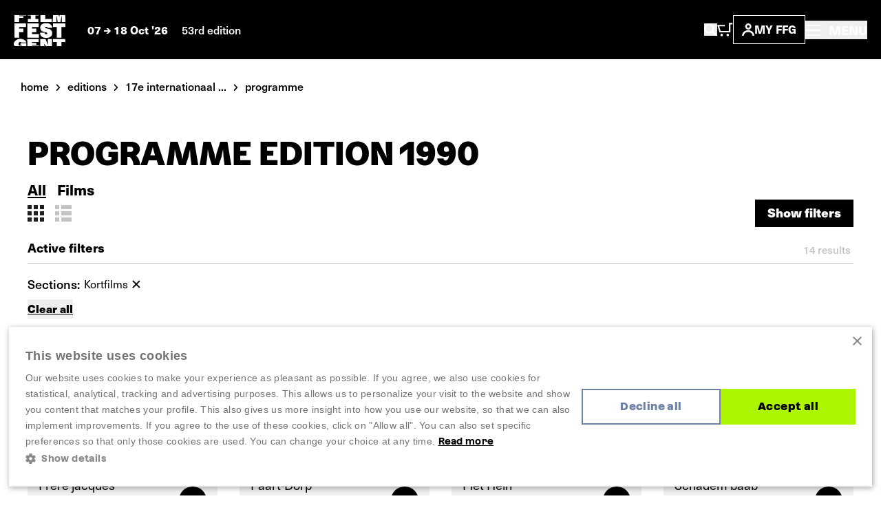

--- FILE ---
content_type: text/css
request_url: https://www.filmfestival.be/dist/app.C2smIZht.css
body_size: 22021
content:
*,:before,:after{box-sizing:border-box;border-width:0;border-style:solid;border-color:#eaeaea}:before,:after{--tw-content: ""}html,:host{line-height:1.5;-webkit-text-size-adjust:100%;-moz-tab-size:4;tab-size:4;font-family:ui-sans-serif,system-ui,-apple-system,BlinkMacSystemFont,Segoe UI,Roboto,Helvetica Neue,Arial,Noto Sans,sans-serif,"Apple Color Emoji","Segoe UI Emoji",Segoe UI Symbol,"Noto Color Emoji";font-feature-settings:normal;font-variation-settings:normal;-webkit-tap-highlight-color:transparent}body{margin:0;line-height:inherit}hr{height:0;color:inherit;border-top-width:1px}abbr:where([title]){-webkit-text-decoration:underline dotted;text-decoration:underline dotted}h1,h2,h3,h4,h5,h6{font-size:inherit;font-weight:inherit}a{color:inherit;text-decoration:inherit}b,strong{font-weight:bolder}code,kbd,samp,pre{font-family:ui-monospace,SFMono-Regular,Menlo,Monaco,Consolas,Liberation Mono,Courier New,monospace;font-feature-settings:normal;font-variation-settings:normal;font-size:1em}small{font-size:80%}sub,sup{font-size:75%;line-height:0;position:relative;vertical-align:baseline}sub{bottom:-.25em}sup{top:-.5em}table{text-indent:0;border-color:inherit;border-collapse:collapse}button,input,optgroup,select,textarea{font-family:inherit;font-feature-settings:inherit;font-variation-settings:inherit;font-size:100%;font-weight:inherit;line-height:inherit;letter-spacing:inherit;color:inherit;margin:0;padding:0}button,select{text-transform:none}button,input:where([type=button]),input:where([type=reset]),input:where([type=submit]){-webkit-appearance:button;background-color:transparent;background-image:none}:-moz-focusring{outline:auto}:-moz-ui-invalid{box-shadow:none}progress{vertical-align:baseline}::-webkit-inner-spin-button,::-webkit-outer-spin-button{height:auto}[type=search]{-webkit-appearance:textfield;outline-offset:-2px}::-webkit-search-decoration{-webkit-appearance:none}::-webkit-file-upload-button{-webkit-appearance:button;font:inherit}summary{display:list-item}blockquote,dl,dd,h1,h2,h3,h4,h5,h6,hr,figure,p,pre{margin:0}fieldset{margin:0;padding:0}legend{padding:0}ol,ul,menu{list-style:none;margin:0;padding:0}dialog{padding:0}textarea{resize:vertical}input::-moz-placeholder,textarea::-moz-placeholder{opacity:1;color:#9ca3af}input::placeholder,textarea::placeholder{opacity:1;color:#9ca3af}button,[role=button]{cursor:pointer}:disabled{cursor:default}img,svg,video,canvas,audio,iframe,embed,object{display:block;vertical-align:middle}img,video{max-width:100%;height:auto}[hidden]{display:none}*,:before,:after{--tw-border-spacing-x: 0;--tw-border-spacing-y: 0;--tw-translate-x: 0;--tw-translate-y: 0;--tw-rotate: 0;--tw-skew-x: 0;--tw-skew-y: 0;--tw-scale-x: 1;--tw-scale-y: 1;--tw-pan-x: ;--tw-pan-y: ;--tw-pinch-zoom: ;--tw-scroll-snap-strictness: proximity;--tw-gradient-from-position: ;--tw-gradient-via-position: ;--tw-gradient-to-position: ;--tw-ordinal: ;--tw-slashed-zero: ;--tw-numeric-figure: ;--tw-numeric-spacing: ;--tw-numeric-fraction: ;--tw-ring-inset: ;--tw-ring-offset-width: 0px;--tw-ring-offset-color: #fff;--tw-ring-color: rgb(102 163 255 / .5);--tw-ring-offset-shadow: 0 0 #0000;--tw-ring-shadow: 0 0 #0000;--tw-shadow: 0 0 #0000;--tw-shadow-colored: 0 0 #0000;--tw-blur: ;--tw-brightness: ;--tw-contrast: ;--tw-grayscale: ;--tw-hue-rotate: ;--tw-invert: ;--tw-saturate: ;--tw-sepia: ;--tw-drop-shadow: ;--tw-backdrop-blur: ;--tw-backdrop-brightness: ;--tw-backdrop-contrast: ;--tw-backdrop-grayscale: ;--tw-backdrop-hue-rotate: ;--tw-backdrop-invert: ;--tw-backdrop-opacity: ;--tw-backdrop-saturate: ;--tw-backdrop-sepia: ;--tw-contain-size: ;--tw-contain-layout: ;--tw-contain-paint: ;--tw-contain-style: }::backdrop{--tw-border-spacing-x: 0;--tw-border-spacing-y: 0;--tw-translate-x: 0;--tw-translate-y: 0;--tw-rotate: 0;--tw-skew-x: 0;--tw-skew-y: 0;--tw-scale-x: 1;--tw-scale-y: 1;--tw-pan-x: ;--tw-pan-y: ;--tw-pinch-zoom: ;--tw-scroll-snap-strictness: proximity;--tw-gradient-from-position: ;--tw-gradient-via-position: ;--tw-gradient-to-position: ;--tw-ordinal: ;--tw-slashed-zero: ;--tw-numeric-figure: ;--tw-numeric-spacing: ;--tw-numeric-fraction: ;--tw-ring-inset: ;--tw-ring-offset-width: 0px;--tw-ring-offset-color: #fff;--tw-ring-color: rgb(102 163 255 / .5);--tw-ring-offset-shadow: 0 0 #0000;--tw-ring-shadow: 0 0 #0000;--tw-shadow: 0 0 #0000;--tw-shadow-colored: 0 0 #0000;--tw-blur: ;--tw-brightness: ;--tw-contrast: ;--tw-grayscale: ;--tw-hue-rotate: ;--tw-invert: ;--tw-saturate: ;--tw-sepia: ;--tw-drop-shadow: ;--tw-backdrop-blur: ;--tw-backdrop-brightness: ;--tw-backdrop-contrast: ;--tw-backdrop-grayscale: ;--tw-backdrop-hue-rotate: ;--tw-backdrop-invert: ;--tw-backdrop-opacity: ;--tw-backdrop-saturate: ;--tw-backdrop-sepia: ;--tw-contain-size: ;--tw-contain-layout: ;--tw-contain-paint: ;--tw-contain-style: }.container{width:100%}@media (min-width: 420px){.container{max-width:420px}}@media (min-width: 640px){.container{max-width:640px}}@media (min-width: 768px){.container{max-width:768px}}@media (min-width: 1024px){.container{max-width:1024px}}@media (min-width: 1280px){.container{max-width:1280px}}@media (min-width: 1360px){.container{max-width:1360px}}@media (min-width: 1536px){.container{max-width:1536px}}@media (min-width: 1800px){.container{max-width:1800px}}/*! purgecss start ignore */.tippy-box[data-animation=fade][data-state=hidden]{opacity:0}[data-tippy-root]{max-width:calc(100vw - 10px)}.tippy-box{position:relative;background-color:#333;color:#fff;border-radius:4px;font-size:14px;line-height:1.4;outline:0;transition-property:transform,visibility,opacity}.tippy-box[data-placement^=top]>.tippy-arrow{bottom:0}.tippy-box[data-placement^=top]>.tippy-arrow:before{bottom:-7px;left:0;border-width:8px 8px 0;border-top-color:initial;transform-origin:center top}.tippy-box[data-placement^=bottom]>.tippy-arrow{top:0}.tippy-box[data-placement^=bottom]>.tippy-arrow:before{top:-7px;left:0;border-width:0 8px 8px;border-bottom-color:initial;transform-origin:center bottom}.tippy-box[data-placement^=left]>.tippy-arrow{right:0}.tippy-box[data-placement^=left]>.tippy-arrow:before{border-width:8px 0 8px 8px;border-left-color:initial;right:-7px;transform-origin:center left}.tippy-box[data-placement^=right]>.tippy-arrow{left:0}.tippy-box[data-placement^=right]>.tippy-arrow:before{left:-7px;border-width:8px 8px 8px 0;border-right-color:initial;transform-origin:center right}.tippy-box[data-inertia][data-state=visible]{transition-timing-function:cubic-bezier(.54,1.5,.38,1.11)}.tippy-arrow{width:16px;height:16px;color:#333}.tippy-arrow:before{content:"";position:absolute;border-color:transparent;border-style:solid}.tippy-content{position:relative;padding:5px 9px;z-index:1}/*! Flickity v3.0.0
https://flickity.metafizzy.co
---------------------------------------------- */.flickity-enabled{position:relative}.flickity-enabled:focus{outline:0}.flickity-viewport{overflow:hidden;position:relative;height:100%;touch-action:pan-y}.flickity-slider{position:absolute;width:100%;height:100%;left:0}.flickity-rtl .flickity-slider{left:unset;right:0}.flickity-enabled.is-draggable{-webkit-tap-highlight-color:transparent;-webkit-user-select:none;-moz-user-select:none;user-select:none}.flickity-enabled.is-draggable .flickity-viewport{cursor:move;cursor:grab}.flickity-enabled.is-draggable .flickity-viewport.is-pointer-down{cursor:grabbing}.flickity-cell{position:absolute;left:0}.flickity-rtl .flickity-cell{left:unset;right:0}.flickity-button{position:absolute;background:#ffffffbf;border:none;color:#333}.flickity-button:hover{background:#fff;cursor:pointer}.flickity-button:focus{outline:0;box-shadow:0 0 0 5px #19f}.flickity-button:active{opacity:.6}.flickity-button:disabled{opacity:.3;cursor:auto;pointer-events:none}.flickity-button-icon{fill:currentColor}.flickity-prev-next-button{top:50%;width:44px;height:44px;border-radius:50%;transform:translateY(-50%)}.flickity-prev-next-button.previous{left:10px}.flickity-prev-next-button.next{right:10px}.flickity-rtl .flickity-prev-next-button.previous{left:auto;right:10px}.flickity-rtl .flickity-prev-next-button.next{right:auto;left:10px}.flickity-prev-next-button .flickity-button-icon{position:absolute;left:20%;top:20%;width:60%;height:60%}.flickity-page-dots{position:absolute;width:100%;bottom:-25px;text-align:center;display:flex;justify-content:center;flex-wrap:wrap}.flickity-rtl .flickity-page-dots{direction:rtl}.flickity-page-dot{display:block;width:10px;height:10px;padding:0;margin:0 8px;background:#33333340;border-radius:50%;cursor:pointer;-webkit-appearance:none;-moz-appearance:none;appearance:none;border:none;text-indent:-9999px;overflow:hidden}.flickity-rtl .flickity-page-dot{text-indent:9999px}.flickity-page-dot:focus{outline:0;box-shadow:0 0 0 5px #19f}.flickity-page-dot.is-selected{background:#333}.flickity-enabled.is-fade .flickity-slider>*{pointer-events:none;z-index:0}.flickity-enabled.is-fade .flickity-slider>.is-selected{pointer-events:auto;z-index:1}@keyframes notyf-fadeinup{0%{opacity:0;transform:translateY(25%)}to{opacity:1;transform:translateY(0)}}@keyframes notyf-fadeinleft{0%{opacity:0;transform:translate(25%)}to{opacity:1;transform:translate(0)}}@keyframes notyf-fadeoutright{0%{opacity:1;transform:translate(0)}to{opacity:0;transform:translate(25%)}}@keyframes notyf-fadeoutdown{0%{opacity:1;transform:translateY(0)}to{opacity:0;transform:translateY(25%)}}@keyframes ripple{0%{transform:scale(0) translateY(-45%) translate(13%)}to{transform:scale(1) translateY(-45%) translate(13%)}}.notyf{position:fixed;top:0;left:0;height:100%;width:100%;color:#fff;z-index:9999;display:flex;flex-direction:column;align-items:flex-end;justify-content:flex-end;pointer-events:none;box-sizing:border-box;padding:20px}.notyf__icon--error,.notyf__icon--success{height:21px;width:21px;background:#fff;border-radius:50%;display:block;margin:0 auto;position:relative}.notyf__icon--error:after,.notyf__icon--error:before{content:"";background:currentColor;display:block;position:absolute;width:3px;border-radius:3px;left:9px;height:12px;top:5px}.notyf__icon--error:after{transform:rotate(-45deg)}.notyf__icon--error:before{transform:rotate(45deg)}.notyf__icon--success:after,.notyf__icon--success:before{content:"";background:currentColor;display:block;position:absolute;width:3px;border-radius:3px}.notyf__icon--success:after{height:6px;transform:rotate(-45deg);top:9px;left:6px}.notyf__icon--success:before{height:11px;transform:rotate(45deg);top:5px;left:10px}.notyf__toast{display:block;overflow:hidden;pointer-events:auto;animation:notyf-fadeinup .3s ease-in forwards;box-shadow:0 3px 7px #00000040;position:relative;padding:0 15px;border-radius:2px;max-width:300px;transform:translateY(25%);box-sizing:border-box;flex-shrink:0}.notyf__toast--disappear{transform:translateY(0);animation:notyf-fadeoutdown .3s forwards;animation-delay:.25s}.notyf__toast--disappear .notyf__icon,.notyf__toast--disappear .notyf__message{animation:notyf-fadeoutdown .3s forwards;opacity:1;transform:translateY(0)}.notyf__toast--disappear .notyf__dismiss{animation:notyf-fadeoutright .3s forwards;opacity:1;transform:translate(0)}.notyf__toast--disappear .notyf__message{animation-delay:.05s}.notyf__toast--upper{margin-bottom:20px}.notyf__toast--lower{margin-top:20px}.notyf__toast--dismissible .notyf__wrapper{padding-right:30px}.notyf__ripple{height:400px;width:400px;position:absolute;transform-origin:bottom right;right:0;top:0;border-radius:50%;transform:scale(0) translateY(-51%) translate(13%);z-index:5;animation:ripple .4s ease-out forwards}.notyf__wrapper{display:flex;align-items:center;padding-top:17px;padding-bottom:17px;padding-right:15px;border-radius:3px;position:relative;z-index:10}.notyf__icon{width:22px;text-align:center;font-size:1.3em;opacity:0;animation:notyf-fadeinup .3s forwards;animation-delay:.3s;margin-right:13px}.notyf__dismiss{position:absolute;top:0;right:0;height:100%;width:26px;margin-right:-15px;animation:notyf-fadeinleft .3s forwards;animation-delay:.35s;opacity:0}.notyf__dismiss-btn{background-color:#00000040;border:none;cursor:pointer;transition:opacity .2s ease,background-color .2s ease;outline:none;opacity:.35;height:100%;width:100%}.notyf__dismiss-btn:after,.notyf__dismiss-btn:before{content:"";background:#fff;height:12px;width:2px;border-radius:3px;position:absolute;left:calc(50% - 1px);top:calc(50% - 5px)}.notyf__dismiss-btn:after{transform:rotate(-45deg)}.notyf__dismiss-btn:before{transform:rotate(45deg)}.notyf__dismiss-btn:hover{opacity:.7;background-color:#00000026}.notyf__dismiss-btn:active{opacity:.8}.notyf__message{vertical-align:middle;position:relative;opacity:0;animation:notyf-fadeinup .3s forwards;animation-delay:.25s;line-height:1.5em}@media only screen and (max-width:480px){.notyf{padding:0}.notyf__ripple{height:600px;width:600px;animation-duration:.5s}.notyf__toast{max-width:none;border-radius:0;box-shadow:0 -2px 7px #00000021;width:100%}.notyf__dismiss{width:56px}}/*!
 * Ladda
 * http://lab.hakim.se/ladda
 * MIT licensed
 *
 * Copyright (C) 2018 Hakim El Hattab, http://hakim.se
 */@keyframes ladda-spinner-line-fade{0%,to{opacity:.22}1%{opacity:1}}.ladda-button{position:relative}.ladda-button .ladda-spinner{position:absolute;z-index:2;display:inline-block;width:32px;top:50%;margin-top:0;opacity:0;pointer-events:none}.ladda-button .ladda-label{position:relative;z-index:3}.ladda-button .ladda-progress{position:absolute;width:0;height:100%;left:0;top:0;background:#0003;display:none;transition:.1s linear all!important}.ladda-button[data-loading] .ladda-progress{display:block}.ladda-button,.ladda-button .ladda-spinner,.ladda-button .ladda-label{transition:.3s cubic-bezier(.175,.885,.32,1.275) all!important}.ladda-button[data-style=zoom-in],.ladda-button[data-style=zoom-in] .ladda-spinner,.ladda-button[data-style=zoom-in] .ladda-label,.ladda-button[data-style=zoom-out],.ladda-button[data-style=zoom-out] .ladda-spinner,.ladda-button[data-style=zoom-out] .ladda-label{transition:.3s ease all!important}.ladda-button[data-style=expand-right] .ladda-spinner{right:-6px}.ladda-button[data-style=expand-right][data-size=s] .ladda-spinner,.ladda-button[data-style=expand-right][data-size=xs] .ladda-spinner{right:-12px}.ladda-button[data-style=expand-right][data-loading]{padding-right:56px}.ladda-button[data-style=expand-right][data-loading] .ladda-spinner{opacity:1}.ladda-button[data-style=expand-right][data-loading][data-size=s],.ladda-button[data-style=expand-right][data-loading][data-size=xs]{padding-right:40px}.ladda-button[data-style=expand-left] .ladda-spinner{left:26px}.ladda-button[data-style=expand-left][data-size=s] .ladda-spinner,.ladda-button[data-style=expand-left][data-size=xs] .ladda-spinner{left:4px}.ladda-button[data-style=expand-left][data-loading]{padding-left:56px}.ladda-button[data-style=expand-left][data-loading] .ladda-spinner{opacity:1}.ladda-button[data-style=expand-left][data-loading][data-size=s],.ladda-button[data-style=expand-left][data-loading][data-size=xs]{padding-left:40px}.ladda-button[data-style=expand-up]{overflow:hidden}.ladda-button[data-style=expand-up] .ladda-spinner{top:-32px;left:50%;margin-left:0}.ladda-button[data-style=expand-up][data-loading]{padding-top:54px}.ladda-button[data-style=expand-up][data-loading] .ladda-spinner{opacity:1;top:26px;margin-top:0}.ladda-button[data-style=expand-up][data-loading][data-size=s],.ladda-button[data-style=expand-up][data-loading][data-size=xs]{padding-top:32px}.ladda-button[data-style=expand-up][data-loading][data-size=s] .ladda-spinner,.ladda-button[data-style=expand-up][data-loading][data-size=xs] .ladda-spinner{top:4px}.ladda-button[data-style=expand-down]{overflow:hidden}.ladda-button[data-style=expand-down] .ladda-spinner{top:62px;left:50%;margin-left:0}.ladda-button[data-style=expand-down][data-size=s] .ladda-spinner,.ladda-button[data-style=expand-down][data-size=xs] .ladda-spinner{top:40px}.ladda-button[data-style=expand-down][data-loading]{padding-bottom:54px}.ladda-button[data-style=expand-down][data-loading] .ladda-spinner{opacity:1}.ladda-button[data-style=expand-down][data-loading][data-size=s],.ladda-button[data-style=expand-down][data-loading][data-size=xs]{padding-bottom:32px}.ladda-button[data-style=slide-left]{overflow:hidden}.ladda-button[data-style=slide-left] .ladda-label{position:relative}.ladda-button[data-style=slide-left] .ladda-spinner{left:100%;margin-left:0}.ladda-button[data-style=slide-left][data-loading] .ladda-label{opacity:0;left:-100%}.ladda-button[data-style=slide-left][data-loading] .ladda-spinner{opacity:1;left:50%}.ladda-button[data-style=slide-right]{overflow:hidden}.ladda-button[data-style=slide-right] .ladda-label{position:relative}.ladda-button[data-style=slide-right] .ladda-spinner{right:100%;margin-left:0;left:16px}[dir=rtl] .ladda-button[data-style=slide-right] .ladda-spinner{right:auto}.ladda-button[data-style=slide-right][data-loading] .ladda-label{opacity:0;left:100%}.ladda-button[data-style=slide-right][data-loading] .ladda-spinner{opacity:1;left:50%}.ladda-button[data-style=slide-up]{overflow:hidden}.ladda-button[data-style=slide-up] .ladda-label{position:relative}.ladda-button[data-style=slide-up] .ladda-spinner{left:50%;margin-left:0;margin-top:1em}.ladda-button[data-style=slide-up][data-loading] .ladda-label{opacity:0;top:-1em}.ladda-button[data-style=slide-up][data-loading] .ladda-spinner{opacity:1;margin-top:0}.ladda-button[data-style=slide-down]{overflow:hidden}.ladda-button[data-style=slide-down] .ladda-label{position:relative}.ladda-button[data-style=slide-down] .ladda-spinner{left:50%;margin-left:0;margin-top:-2em}.ladda-button[data-style=slide-down][data-loading] .ladda-label{opacity:0;top:1em}.ladda-button[data-style=slide-down][data-loading] .ladda-spinner{opacity:1;margin-top:0}.ladda-button[data-style=zoom-out]{overflow:hidden}.ladda-button[data-style=zoom-out] .ladda-spinner{left:50%;margin-left:32px;transform:scale(2.5)}.ladda-button[data-style=zoom-out] .ladda-label{position:relative;display:inline-block}.ladda-button[data-style=zoom-out][data-loading] .ladda-label{opacity:0;transform:scale(.5)}.ladda-button[data-style=zoom-out][data-loading] .ladda-spinner{opacity:1;margin-left:0;transform:none}.ladda-button[data-style=zoom-in]{overflow:hidden}.ladda-button[data-style=zoom-in] .ladda-spinner{left:50%;margin-left:-16px;transform:scale(.2)}.ladda-button[data-style=zoom-in] .ladda-label{position:relative;display:inline-block}.ladda-button[data-style=zoom-in][data-loading] .ladda-label{opacity:0;transform:scale(2.2)}.ladda-button[data-style=zoom-in][data-loading] .ladda-spinner{opacity:1;margin-left:0;transform:none}.ladda-button[data-style=contract]{overflow:hidden;width:100px}.ladda-button[data-style=contract] .ladda-spinner{left:50%;margin-left:0}.ladda-button[data-style=contract][data-loading]{border-radius:50%;width:52px}.ladda-button[data-style=contract][data-loading] .ladda-label{opacity:0}.ladda-button[data-style=contract][data-loading] .ladda-spinner{opacity:1}.ladda-button[data-style=contract-overlay]{overflow:hidden;width:100px;box-shadow:0 0 0 2000px #0000}.ladda-button[data-style=contract-overlay] .ladda-spinner{left:50%;margin-left:0}.ladda-button[data-style=contract-overlay][data-loading]{border-radius:50%;width:52px;box-shadow:0 0 0 2000px #000c}.ladda-button[data-style=contract-overlay][data-loading] .ladda-label{opacity:0}.ladda-button[data-style=contract-overlay][data-loading] .ladda-spinner{opacity:1}[dir=rtl] .ladda-spinner>div{left:25%!important}[data-gallery] .flickity-button,[data-gallery] .flickity-button:hover{background-color:transparent}[data-gallery] .flickity-prev-next-button.previous{left:-2.25rem}@media (min-width: 768px){[data-gallery] .flickity-prev-next-button.previous{left:-3rem}}[data-gallery] .flickity-prev-next-button.next{right:-2.25rem}@media (min-width: 768px){[data-gallery] .flickity-prev-next-button.next{right:-3rem}}.grid-sizer{width:50%}@media (min-width: 768px){.grid-sizer{width:33.333333%}}@media (min-width: 768px){.thumbs__container{top:40%;transform:translateY(-50%)}}.thumbs__li{opacity:.5}.thumbs__li.is-nav-selected{opacity:1}.thumbs__li.is-nav-selected img{border-width:2px;--tw-border-opacity: 1;border-color:rgb(0 0 0 / var(--tw-border-opacity))}.thumbs__gr{position:absolute;top:0;bottom:0;z-index:10;height:100%;width:2rem;background-image:linear-gradient(270deg,#fff,#fff0 90.82%)}.thumbs__gr--left{left:0;transform:rotate(180deg)}.thumbs__gr--right{right:0}.fui-i{font-family:neue-haas-unica}.fui-alert{margin-bottom:2rem;font-size:1.125rem;line-height:1.6875rem}.fui-field:not(.fui-type-hidden-field){margin-bottom:1.5rem}.fui-field-container .fui-title{font-family:Azeret;font-size:2rem;line-height:2.3125rem;font-weight:800;word-break:break-word}@media (min-width: 768px){.fui-field-container .fui-title{font-size:2.5rem;line-height:2.75rem}}.fui-field-container .fui-legend{font-size:1.125rem;line-height:1.6875rem;--tw-text-opacity: 1;color:rgb(0 0 0 / var(--tw-text-opacity))}.fui-field-container .fui-label{font-size:1.125rem;line-height:1.6875rem;font-weight:400;--tw-text-opacity: 1;color:rgb(0 0 0 / var(--tw-text-opacity))}.fui-field-container .fui-select,.fui-field-container .fui-input{border-radius:0;border-width:0px;min-height:50px;--fui-select-bg-position: right .75rem center;--fui-select-bg-size: 12px 8px;--fui-select-bg-image: url("data:image/svg+xml,%3Csvg width='12' height='8' viewBox='0 0 12 8' fill='none' xmlns='http://www.w3.org/2000/svg'%3E%3Cpath d='M11.5 2.28356L9.5965 0.500001L6 3.92024L2.4035 0.5L0.5 2.28356L6 7.5L11.5 2.28356Z' fill='black'/%3E%3C/svg%3E%0A")}.fui-field-container .fui-input.fui-error,.fui-field-container .fui-select.fui-error{border-bottom-width:2px;--tw-border-opacity: 1;border-color:rgb(255 75 75 / var(--tw-border-opacity))}.fui-field-container .fui-input.disabled{--tw-bg-opacity: 1;background-color:rgb(215 215 215 / var(--tw-bg-opacity))}.fui-field-container textarea.fui-input{min-height:280px}.fui-field-container .fui-checkbox,.fui-field-container .fui-radio{margin-top:.5rem}.fui-field-container .fui-checkbox:not(:first-child),.fui-field-container .fui-radio:not(:first-child){margin-top:1rem}.fui-field-container .fui-checkbox:not(:last-child),.fui-field-container .fui-radio:not(:last-child){margin-bottom:0}.fui-field-container .fui-checkbox label:before,.fui-field-container .fui-radio label:before{margin-top:-.25rem;border-width:0px;width:28px;height:28px}.fui-field-container .fui-checkbox label:before{border-radius:0}.fui-field-container .fui-checkbox input:checked+label:before{background-image:url("data:image/svg+xml,%3Csvg width='14' height='11' viewBox='0 0 14 11' fill='none' xmlns='http://www.w3.org/2000/svg'%3E%3Cpath d='M11.7245 0L5.37945 6.11404L2.27553 3.12305L0 5.31604L5.37816 10.5L14 2.19218L11.7245 0Z' fill='black'/%3E%3C/svg%3E%0A");background-size:14px 11px}.fui-field-container .fui-checkbox input:checked+label:before,.fui-field-container .fui-radio input:checked+label:before{--tw-bg-opacity: 1;background-color:rgb(255 255 255 / var(--tw-bg-opacity))}.fui-field-container .fui-checkbox label,.fui-field-container .fui-radio label{padding-left:2.5rem}.fui-field-container .fui-radio input:checked+label:before{background-image:url("data:image/svg+xml,%3Csvg width='6' height='6' viewBox='0 0 6 6' fill='none' xmlns='http://www.w3.org/2000/svg'%3E%3Crect width='6' height='6' rx='3' fill='black'/%3E%3C/svg%3E%0A");background-size:6px 6px}.fui-field-container .fui-error-message{margin-top:.5rem;font-size:1.125rem;line-height:1.6875rem;font-weight:500;--tw-text-opacity: 1;color:rgb(255 75 75 / var(--tw-text-opacity));opacity:1}.fui-field-container .fui-checkbox-label{font-size:1.125rem;line-height:1.6875rem;--tw-text-opacity: 1;color:rgb(0 0 0 / var(--tw-text-opacity))}.fui-btn.fui-submit{border-radius:0;border-width:0px;padding-top:0;padding-bottom:0;position:relative;display:inline-flex;align-items:center;justify-content:center;overflow:hidden;background-color:var(--primary-theme-color, #abf600);font-size:1.125rem;line-height:1.6875rem;font-weight:800;--tw-text-opacity: 1;color:rgb(255 255 255 / var(--tw-text-opacity));color:var(--primary-theme-color-text, #000000);line-height:21px;min-height:40px;max-width:380px}.fui-btn.fui-submit>*{padding:6px 18px 9px}.fui-btn.fui-submit .ladda-spinner{padding:0}.fui-btn.fui-submit .ladda-progress{display:none}.fui-btn.fui-submit .ladda-label{padding:0;display:flex}.fui-btn.fui-submit .ladda-label>*{padding:6px 18px 9px}.fui-btn.fui-submit[data-loading].ladda-button{padding-right:38px}.fui-btn.fui-submit .button__text{display:inline-flex;height:100%;align-items:center;justify-content:center;text-align:left;transition-property:transform;transition-timing-function:cubic-bezier(.4,0,.2,1);transition-duration:.3s;transition-timing-function:cubic-bezier(0,0,.2,1)}.fui-btn.fui-submit .button__copy{position:absolute;bottom:-100%;display:inline-flex;height:100%;align-items:center;justify-content:center;text-align:left;transition-property:all;transition-timing-function:cubic-bezier(.4,0,.2,1);transition-duration:.3s;transition-timing-function:cubic-bezier(0,0,.2,1)}.fui-btn.fui-submit:hover{--tw-scale-x: 102%;--tw-scale-y: 1.1;transform:translate(var(--tw-translate-x),var(--tw-translate-y)) rotate(var(--tw-rotate)) skew(var(--tw-skew-x)) skewY(var(--tw-skew-y)) scaleX(var(--tw-scale-x)) scaleY(var(--tw-scale-y))}.fui-btn.fui-submit:hover .button__text{--tw-translate-y: -100%;transform:translate(var(--tw-translate-x),var(--tw-translate-y)) rotate(var(--tw-rotate)) skew(var(--tw-skew-x)) skewY(var(--tw-skew-y)) scaleX(var(--tw-scale-x)) scaleY(var(--tw-scale-y))}.fui-btn.fui-submit:hover .button__copy{bottom:0}.fui-btn.fui-submit.disabled,.fui-btn.fui-submit:disabled{cursor:not-allowed;--tw-bg-opacity: 1;background-color:rgb(0 0 0 / var(--tw-bg-opacity));background-color:#00000080;--tw-text-opacity: 1;color:rgb(255 255 255 / var(--tw-text-opacity))}.fui-btn.fui-submit.disabled :hover,.fui-btn.fui-submit:disabled:hover{--tw-bg-opacity: 1;background-color:rgb(0 0 0 / var(--tw-bg-opacity));background-color:#00000080;--tw-text-opacity: 1;color:rgb(255 255 255 / var(--tw-text-opacity))}.fui-btn.fui-submit.button--narrow>*{padding-left:.75rem;padding-right:.75rem}@media (min-width: 1024px){.fui-btn.fui-submit.button--large{width:100%}}.fui-btn.fui-submit.button--large{min-height:48px}.fui-btn.fui-submit.button--large>*{padding-left:18px;padding-right:18px;padding-top:.5rem;padding-bottom:.5rem}@media (min-width: 1024px){.fui-btn.fui-submit.button--large>*{padding-top:1.25rem;padding-bottom:1.25rem}}.fui-btn.fui-submit{font-weight:700!important}.fui-btn.fui-submit:hover{background-color:var(--primary-theme-color, #abf600)}.form-checkbox,.form-radio{display:inline-flex;cursor:pointer;align-items:center}.form-checkbox__input,.form-radio__input{position:absolute;opacity:0}.form-checkbox__replacement,.form-radio__replacement{position:relative;margin-right:1rem;flex-shrink:0;flex-grow:0;flex-basis:auto;border-width:1px;--tw-border-opacity: 1;border-color:rgb(196 196 196 / var(--tw-border-opacity));--tw-bg-opacity: 1;background-color:rgb(255 255 255 / var(--tw-bg-opacity));display:block;height:1.5rem;width:1.5rem}.form-radio__replacement{border-radius:9999px}.form-checkbox__input:focus+.form-checkbox__replacement,.form-radio__input:focus+.form-radio__replacement{--tw-border-opacity: 1;border-color:rgb(196 196 196 / var(--tw-border-opacity))}.form-checkbox__input:checked+.form-checkbox__replacement:before{position:absolute;top:0;right:0;bottom:0;left:0;background-position:center;background-repeat:no-repeat;background-image:url("data:image/svg+xml,%3Csvg width='14' height='11' viewBox='0 0 14 11' fill='none' xmlns='http://www.w3.org/2000/svg'%3E%3Cpath d='M11.7245 0L5.37945 6.11404L2.27553 3.12305L0 5.31604L5.37816 10.5L14 2.19218L11.7245 0Z' fill='black'/%3E%3C/svg%3E%0A");content:"";margin:2px}.form-radio__input:checked+.form-radio__replacement:before{position:absolute;top:0;right:0;bottom:0;left:0;border-radius:9999px;--tw-bg-opacity: 1;background-color:rgb(102 163 255 / var(--tw-bg-opacity));content:"";margin:6px}.form-checkbox__label,.form-radio__label{padding-right:.5rem;font-weight:400}@keyframes navFadeIn{0%{opacity:0}to{opacity:1}}@keyframes sidebarSlideIn{0%{transform:translate(5%);opacity:0}to{transform:translate(0);opacity:100}}.modal{display:none;opacity:0}.is-open{display:block;opacity:0;animation-name:navFadeIn;animation-duration:.2s;animation-fill-mode:forwards;animation-timing-function:ease-out}.sidebar{right:-5rem}.is-open .sidebar{right:0;animation-name:sidebarSlideIn;animation-duration:.3s;animation-fill-mode:forwards;animation-timing-function:ease-out}#modal-video-popup .modal__overlay,#favorite-login-modal .modal__overlay{position:fixed;top:0;left:0;right:0;bottom:0;background:#0009;display:flex;justify-content:center;align-items:center}#modal-video-popup .modal__container-wrapper,#favorite-login-modal .modal__container-wrapper{width:1000px;margin:8px}@media (min-width: 768px){#modal-video-popup .modal__container-wrapper,#favorite-login-modal .modal__container-wrapper{margin:20px}}#modal-video-popup .modal__container,#favorite-login-modal .modal__container{background-color:#fff;padding:8px;max-width:1000px;max-height:100vh;overflow-y:auto;box-sizing:border-box}@media (min-width: 768px){#modal-video-popup .modal__container,#favorite-login-modal .modal__container{padding:20px}}.modal-slide{display:none}.modal-slide.is-open{display:block}.modal-slide[aria-hidden=false] .modal__overlay{animation:mmfadeIn .12s cubic-bezier(0,0,.2,1)}.modal-slide[aria-hidden=false] .modal__container{animation:mmslideIn .12s cubic-bezier(0,0,.2,1)}.modal-slide[aria-hidden=true] .modal__overlay{animation:mmfadeOut .12s cubic-bezier(0,0,.2,1)}.modal-slide[aria-hidden=true] .modal__container{animation:mmslideOut .12s cubic-bezier(0,0,.2,1)}.modal-slide .modal__container,.modal-slide .modal__overlay{will-change:transform}@keyframes mmfadeIn{0%{opacity:0}to{opacity:1}}@keyframes mmfadeOut{0%{opacity:1}to{opacity:0}}@keyframes mmslideIn{0%{transform:translateY(15%)}to{transform:translateY(0)}}@keyframes mmslideOut{0%{transform:translateY(0)}to{transform:translateY(-10%)}}/*! PhotoSwipe main CSS by Dmitry Semenov | photoswipe.com | MIT license */.pswp{display:none;position:absolute;width:100%;height:100%;left:0;top:0;overflow:hidden;touch-action:none;z-index:1500;-webkit-text-size-adjust:100%;-webkit-backface-visibility:hidden;outline:none}.pswp *{box-sizing:border-box}.pswp img{max-width:none}.pswp--animate_opacity{opacity:.001;will-change:opacity;transition:opacity 333ms cubic-bezier(.4,0,.22,1)}.pswp--open{display:block}.pswp--zoom-allowed .pswp__img{cursor:-webkit-zoom-in;cursor:-moz-zoom-in;cursor:zoom-in}.pswp--zoomed-in .pswp__img{cursor:-webkit-grab;cursor:-moz-grab;cursor:grab}.pswp--dragging .pswp__img{cursor:-webkit-grabbing;cursor:-moz-grabbing;cursor:grabbing}.pswp__bg{position:absolute;left:0;top:0;width:100%;height:100%;background:#000;opacity:0;transform:translateZ(0);-webkit-backface-visibility:hidden;will-change:opacity}.pswp__scroll-wrap{position:absolute;left:0;top:0;width:100%;height:100%;overflow:hidden}.pswp__container,.pswp__zoom-wrap{touch-action:none;position:absolute;left:0;right:0;top:0;bottom:0}.pswp__container,.pswp__img{-webkit-user-select:none;-moz-user-select:none;user-select:none;-webkit-tap-highlight-color:transparent;-webkit-touch-callout:none}.pswp__zoom-wrap{position:absolute;width:100%;transform-origin:left top;transition:transform 333ms cubic-bezier(.4,0,.22,1)}.pswp__bg{will-change:opacity;transition:opacity 333ms cubic-bezier(.4,0,.22,1)}.pswp--animated-in .pswp__bg,.pswp--animated-in .pswp__zoom-wrap{transition:none}.pswp__container,.pswp__zoom-wrap{-webkit-backface-visibility:hidden}.pswp__item{position:absolute;left:0;right:0;top:0;bottom:0;overflow:hidden}.pswp__img{position:absolute;width:auto;height:auto;top:0;left:0}.pswp__img--placeholder{-webkit-backface-visibility:hidden}.pswp__img--placeholder--blank{background:#222}.pswp--ie .pswp__img{width:100%!important;height:auto!important;left:0;top:0}.pswp__error-msg{position:absolute;left:0;top:50%;width:100%;text-align:center;font-size:14px;line-height:16px;margin-top:-8px;color:#ccc}.pswp__error-msg a{color:#ccc;text-decoration:underline}/*! PhotoSwipe Default UI CSS by Dmitry Semenov | photoswipe.com | MIT license */.pswp__button{width:44px;height:44px;position:relative;background:none;cursor:pointer;overflow:visible;-webkit-appearance:none;display:block;border:0;padding:0;margin:0;float:right;opacity:.75;transition:opacity .2s;box-shadow:none}.pswp__button:focus,.pswp__button:hover{opacity:1}.pswp__button:active{outline:none;opacity:.9}.pswp__button::-moz-focus-inner{padding:0;border:0}.pswp__ui--over-close .pswp__button--close{opacity:1}.pswp__button,.pswp__button--arrow--left:before,.pswp__button--arrow--right:before{background:url([data-uri]) 0 0 no-repeat;background-size:264px 88px;width:44px;height:44px}@media (-webkit-min-device-pixel-ratio: 1.1),(-webkit-min-device-pixel-ratio: 1.09375),(min-resolution: 105dpi),(min-resolution: 1.1dppx){.pswp--svg .pswp__button,.pswp--svg .pswp__button--arrow--left:before,.pswp--svg .pswp__button--arrow--right:before{background-image:url("data:image/svg+xml,%3csvg%20width='264'%20height='88'%20viewBox='0%200%20264%2088'%20xmlns='http://www.w3.org/2000/svg'%3e%3ctitle%3edefault-skin%202%3c/title%3e%3cg%20fill='none'%20fill-rule='evenodd'%3e%3cg%3e%3cpath%20d='M67.002%2059.5v3.768c-6.307.84-9.184%205.75-10.002%209.732%202.22-2.83%205.564-5.098%2010.002-5.098V71.5L73%2065.585%2067.002%2059.5z'%20id='Shape'%20fill='%23fff'/%3e%3cg%20fill='%23fff'%3e%3cpath%20d='M13%2029v-5h2v3h3v2h-5zM13%2015h5v2h-3v3h-2v-5zM31%2015v5h-2v-3h-3v-2h5zM31%2029h-5v-2h3v-3h2v5z'%20id='Shape'/%3e%3c/g%3e%3cg%20fill='%23fff'%3e%3cpath%20d='M62%2024v5h-2v-3h-3v-2h5zM62%2020h-5v-2h3v-3h2v5zM70%2020v-5h2v3h3v2h-5zM70%2024h5v2h-3v3h-2v-5z'/%3e%3c/g%3e%3cpath%20d='M20.586%2066l-5.656-5.656%201.414-1.414L22%2064.586l5.656-5.656%201.414%201.414L23.414%2066l5.656%205.656-1.414%201.414L22%2067.414l-5.656%205.656-1.414-1.414L20.586%2066z'%20fill='%23fff'/%3e%3cpath%20d='M111.785%2065.03L110%2063.5l3-3.5h-10v-2h10l-3-3.5%201.785-1.468L117%2059l-5.215%206.03z'%20fill='%23fff'/%3e%3cpath%20d='M152.215%2065.03L154%2063.5l-3-3.5h10v-2h-10l3-3.5-1.785-1.468L147%2059l5.215%206.03z'%20fill='%23fff'/%3e%3cg%3e%3cpath%20id='Rectangle-11'%20fill='%23fff'%20d='M160.957%2028.543l-3.25-3.25-1.413%201.414%203.25%203.25z'/%3e%3cpath%20d='M152.5%2027c3.038%200%205.5-2.462%205.5-5.5s-2.462-5.5-5.5-5.5-5.5%202.462-5.5%205.5%202.462%205.5%205.5%205.5z'%20id='Oval-1'%20stroke='%23fff'%20stroke-width='1.5'/%3e%3cpath%20fill='%23fff'%20d='M150%2021h5v1h-5z'/%3e%3c/g%3e%3cg%3e%3cpath%20d='M116.957%2028.543l-1.414%201.414-3.25-3.25%201.414-1.414%203.25%203.25z'%20fill='%23fff'/%3e%3cpath%20d='M108.5%2027c3.038%200%205.5-2.462%205.5-5.5s-2.462-5.5-5.5-5.5-5.5%202.462-5.5%205.5%202.462%205.5%205.5%205.5z'%20stroke='%23fff'%20stroke-width='1.5'/%3e%3cpath%20fill='%23fff'%20d='M106%2021h5v1h-5z'/%3e%3cpath%20fill='%23fff'%20d='M109.043%2019.008l-.085%205-1-.017.085-5z'/%3e%3c/g%3e%3c/g%3e%3c/g%3e%3c/svg%3e")}.pswp--svg .pswp__button--arrow--left,.pswp--svg .pswp__button--arrow--right{background:none}}.pswp__button--close{background-position:0 -44px}.pswp__button--share{background-position:-44px -44px}.pswp__button--fs{display:none}.pswp--supports-fs .pswp__button--fs{display:block}.pswp--fs .pswp__button--fs{background-position:-44px 0}.pswp__button--zoom{display:none;background-position:-88px 0}.pswp--zoom-allowed .pswp__button--zoom{display:block}.pswp--zoomed-in .pswp__button--zoom{background-position:-132px 0}.pswp--touch .pswp__button--arrow--left,.pswp--touch .pswp__button--arrow--right{visibility:hidden}.pswp__button--arrow--left,.pswp__button--arrow--right{background:none;top:50%;margin-top:-50px;width:70px;height:100px;position:absolute}.pswp__button--arrow--left{left:0}.pswp__button--arrow--right{right:0}.pswp__button--arrow--left:before,.pswp__button--arrow--right:before{content:"";top:35px;background-color:#0000004d;height:30px;width:32px;position:absolute}.pswp__button--arrow--left:before{left:6px;background-position:-138px -44px}.pswp__button--arrow--right:before{right:6px;background-position:-94px -44px}.pswp__counter,.pswp__share-modal{-webkit-user-select:none;-moz-user-select:none;user-select:none}.pswp__share-modal{display:block;background:#00000080;width:100%;height:100%;top:0;left:0;padding:10px;position:absolute;z-index:1600;opacity:0;transition:opacity .25s ease-out;-webkit-backface-visibility:hidden;will-change:opacity}.pswp__share-modal--hidden{display:none}.pswp__share-tooltip{z-index:1620;position:absolute;background:#fff;top:56px;border-radius:2px;display:block;width:auto;right:44px;box-shadow:0 2px 5px #00000040;transform:translateY(6px);transition:transform .25s;-webkit-backface-visibility:hidden;will-change:transform}.pswp__share-tooltip a{display:block;padding:8px 12px;color:#000;text-decoration:none;font-size:14px;line-height:18px}.pswp__share-tooltip a:hover{text-decoration:none;color:#000}.pswp__share-tooltip a:first-child{border-radius:2px 2px 0 0}.pswp__share-tooltip a:last-child{border-radius:0 0 2px 2px}.pswp__share-modal--fade-in{opacity:1}.pswp__share-modal--fade-in .pswp__share-tooltip{transform:translateY(0)}.pswp--touch .pswp__share-tooltip a{padding:16px 12px}a.pswp__share--facebook:before{content:"";display:block;width:0;height:0;position:absolute;top:-12px;right:15px;border:6px solid transparent;border-bottom-color:#fff;-webkit-pointer-events:none;-moz-pointer-events:none;pointer-events:none}a.pswp__share--facebook:hover{background:#3e5c9a;color:#fff}a.pswp__share--facebook:hover:before{border-bottom-color:#3e5c9a}a.pswp__share--twitter:hover{background:#55acee;color:#fff}a.pswp__share--pinterest:hover{background:#ccc;color:#ce272d}a.pswp__share--download:hover{background:#ddd}.pswp__counter{position:absolute;left:0;top:0;height:44px;font-size:13px;line-height:44px;color:#fff;opacity:.75;padding:0 10px}.pswp__caption{position:absolute;left:0;bottom:0;width:100%;min-height:44px}.pswp__caption small{font-size:11px;color:#bbb}.pswp__caption__center{text-align:left;max-width:1024px;margin:0 auto;font-size:13px;padding:10px;line-height:20px;color:#ccc}.pswp__caption--empty{display:none}.pswp__caption--fake{visibility:hidden}.pswp__preloader{width:44px;height:44px;position:absolute;top:0;left:50%;margin-left:-22px;opacity:0;transition:opacity .25s ease-out;will-change:opacity;direction:ltr}.pswp__preloader__icn{width:20px;height:20px;margin:12px}.pswp__preloader--active{opacity:1}.pswp__preloader--active .pswp__preloader__icn{background:url([data-uri]) 0 0 no-repeat}.pswp--css_animation .pswp__preloader--active{opacity:1}.pswp--css_animation .pswp__preloader--active .pswp__preloader__icn{animation:clockwise .5s linear infinite}.pswp--css_animation .pswp__preloader--active .pswp__preloader__donut{animation:donut-rotate 1s cubic-bezier(.4,0,.22,1) infinite}.pswp--css_animation .pswp__preloader__icn{background:none;opacity:.75;width:14px;height:14px;position:absolute;left:15px;top:15px;margin:0}.pswp--css_animation .pswp__preloader__cut{position:relative;width:7px;height:14px;overflow:hidden}.pswp--css_animation .pswp__preloader__donut{box-sizing:border-box;width:14px;height:14px;border:2px solid #FFF;border-radius:50%;border-left-color:transparent;border-bottom-color:transparent;position:absolute;top:0;left:0;background:none;margin:0}@media screen and (max-width: 1024px){.pswp__preloader{position:relative;left:auto;top:auto;margin:0;float:right}}@keyframes clockwise{0%{transform:rotate(0)}to{transform:rotate(360deg)}}@keyframes donut-rotate{0%{transform:rotate(0)}50%{transform:rotate(-140deg)}to{transform:rotate(0)}}.pswp__ui{-webkit-font-smoothing:auto;visibility:visible;opacity:1;z-index:1550}.pswp__top-bar{position:absolute;left:0;top:0;height:44px;width:100%}.pswp__caption,.pswp__top-bar,.pswp--has_mouse .pswp__button--arrow--left,.pswp--has_mouse .pswp__button--arrow--right{-webkit-backface-visibility:hidden;will-change:opacity;transition:opacity 333ms cubic-bezier(.4,0,.22,1)}.pswp--has_mouse .pswp__button--arrow--left,.pswp--has_mouse .pswp__button--arrow--right{visibility:visible}.pswp__top-bar,.pswp__caption{background-color:#00000080}.pswp__ui--fit .pswp__top-bar,.pswp__ui--fit .pswp__caption{background-color:#0000004d}.pswp__ui--idle .pswp__top-bar,.pswp__ui--idle .pswp__button--arrow--left,.pswp__ui--idle .pswp__button--arrow--right{opacity:0}.pswp__ui--hidden .pswp__top-bar,.pswp__ui--hidden .pswp__caption,.pswp__ui--hidden .pswp__button--arrow--left,.pswp__ui--hidden .pswp__button--arrow--right{opacity:.001}.pswp__ui--one-slide .pswp__button--arrow--left,.pswp__ui--one-slide .pswp__button--arrow--right,.pswp__ui--one-slide .pswp__counter{display:none}.pswp__element--disabled{display:none!important}.pswp--minimal--dark .pswp__top-bar{background:none}[data-partners]:after{content:"flickity";display:none}@media (min-width: 768px){[data-partners]:after{content:""}}[data-related-items]:after{content:"flickity";display:none}@media (min-width: 768px){[data-related-items]:after{content:""}}[data-related-items] [aria-hidden=true] [data-related-item],[data-films-grid] [aria-hidden=true] [data-related-item]{pointer-events:none}[data-related-items] [aria-hidden=true] [data-related-item]>*,[data-films-grid] [aria-hidden=true] [data-related-item]>*{opacity:0}[data-related-items] .flickity-button,[data-films-grid] .flickity-button{border-radius:0}[data-related-items] .flickity-button-icon,[data-films-grid] .flickity-button-icon{color:var(--primary-theme-color, #abf600)}[data-related-items] .flickity-page-dots,[data-films-grid] .flickity-page-dots{bottom:-2rem;display:none}@media (min-width: 768px){[data-related-items] .flickity-page-dots,[data-films-grid] .flickity-page-dots{display:block}}[data-related-items] .flickity-prev-next-button,[data-films-grid] .flickity-prev-next-button{background-color:transparent;width:32px;height:25.94px}[data-related-items] .flickity-prev-next-button.previous,[data-films-grid] .flickity-prev-next-button.previous{display:none}[data-related-items] .flickity-prev-next-button .flickity-button-icon,[data-films-grid] .flickity-prev-next-button .flickity-button-icon{top:0;left:0;width:100%;height:100%}.carousel:after{content:"flickity";display:none}@media screen and (min-width: 768px){.carousel:after{content:""}}[data-carousel]:before{content:"";left:90px;top:50vw;bottom:-80px;position:absolute;z-index:-1;width:100vw;--tw-bg-opacity: 1;background-color:rgb(255 237 0 / var(--tw-bg-opacity))}@media (min-width: 768px){[data-carousel]:before{top:0;left:50%;bottom:auto;height:calc(100% + 75px)}}[data-carousel] .flickity-viewport{transition:height .2s}[data-carousel] .flickity-button{border-radius:0}[data-carousel] .flickity-button-icon{--tw-text-opacity: 1;color:rgb(0 0 0 / var(--tw-text-opacity))}[data-carousel] .flickity-page-dots{bottom:-39px}[data-carousel] .flickity-prev-next-button{top:auto;z-index:1;background-color:transparent;bottom:-67px;width:43px;height:34px}@media (min-width: 768px){[data-carousel] .flickity-prev-next-button{top:50%;transform:translateY(-50%)}}[data-carousel] .flickity-prev-next-button.previous{left:-2px}@media (min-width: 768px){[data-carousel] .flickity-prev-next-button.previous{left:auto;right:calc(100% + 15px)}}@media (min-width: 1024px){[data-carousel] .flickity-prev-next-button.previous{right:calc(100% + 42px)}}[data-carousel] .flickity-prev-next-button.next{right:-2px;left:auto}@media (min-width: 768px){[data-carousel] .flickity-prev-next-button.next{right:auto;left:calc(100% + 15px)}}@media (min-width: 1024px){[data-carousel] .flickity-prev-next-button.next{left:calc(100% + 42px)}}[data-carousel] .flickity-prev-next-button .flickity-button-icon{top:0;left:0;width:100%;height:100%}[data-carousel] .flickity-page-dots .flickity-page-dot{width:9px;height:9px;margin-left:.5rem;margin-right:.5rem;margin-top:2rem;margin-bottom:0;display:inline-block;border-radius:0;--tw-bg-opacity: 1;background-color:rgb(0 0 0 / var(--tw-bg-opacity));opacity:1}[data-carousel] .flickity-page-dots .flickity-page-dot.is-selected{background-color:var(--primary-theme-color, #abf600)}.mmmenu_wrapper{top:142px}@media (min-width: 768px){.mmmenu_wrapper{top:0}}.mmmenu{width:100%;overflow:hidden}.mmmenu__root{position:relative;margin:0;padding:0;transition:transform .3s}.mmmenu__root,.mmmenu__sub{padding-bottom:1px}.mmmenu__root--depth-1{transform:translate(-100%)}.mmmenu__root--depth-2{transform:translate(-200%)}.mmmenu__link--parent{display:flex;width:100%;align-items:center;justify-content:space-between}.mmmenu__sub{position:absolute;top:0;left:100%;display:none;margin:0;padding:0;width:100%;list-style:none}.mmmenu__sub.is-active{display:flex;flex-direction:column}/*! purgecss end ignore */.ratio-box{display:block;position:relative}.ratio-box__placeholder{display:block;padding-bottom:100%;background-color:#0000000d}.ratio-box__content{position:absolute;top:0;left:0;bottom:0;width:100%}table.responsive-table{width:100%;border-collapse:collapse;padding:0}table.responsive-table p:first-child{margin-top:0}table.responsive-table tr{--tw-bg-opacity: 1;background-color:rgb(255 255 255 / var(--tw-bg-opacity))}table.responsive-table th,table.responsive-table td{border-color:rgb(32 32 32 / var(--tw-border-opacity));--tw-border-opacity: .15;padding:1rem}table.responsive-table thead tr th,table.responsive-table tbody tr:not(:last-child) td{border-bottom-width:1px}table.responsive-table tr td:not(:first-child){border-left-width:1px}table.responsive-table th{padding:.75rem;text-transform:uppercase}@media screen and (max-width: 767px){table.responsive-table{border:none}table.responsive-table thead{display:none}table.responsive-table tr{display:block;margin-bottom:.75rem}table.responsive-table tr:last-child{margin-bottom:0}table.responsive-table td{display:block;text-align:right;border-width:1px}table.responsive-table td:before{content:attr(data-label);color:#000;float:left;text-transform:uppercase;font-weight:700;padding-right:1rem}}.home-hero:before{content:""}@media (min-width: 768px){.home-hero:before{position:absolute;top:0;left:0;z-index:0;display:block;height:100%;width:16.666667%;--tw-bg-opacity: 1;background-color:rgb(102 163 255 / var(--tw-bg-opacity))}}.home-hero:after{content:""}@media (min-width: 768px){.home-hero:after{position:absolute;top:0;left:0;display:block;height:100%;width:41.666667%;background:#dbb99c;z-index:-1}.home-hero.wsa:before{width:25%}}.home-hero.wsa:after{--tw-bg-opacity: 1;background-color:rgb(0 0 0 / var(--tw-bg-opacity));opacity:.3}@media (min-width: 768px){.home-hero.wsa:after{width:50%}}.home-hero__scd-btn:before{content:"";position:absolute;top:0;left:0;display:block;width:100vw;--tw-bg-opacity: 1;background-color:rgb(0 0 0 / var(--tw-bg-opacity));opacity:.3;height:170%}@media (min-width: 768px){.home-hero__scd-btn:before{content:none}}.home-hero__announcement:before{content:"";position:absolute;left:0;top:0;display:block;height:100%;width:100vw;--tw-bg-opacity: 1;background-color:rgb(255 237 0 / var(--tw-bg-opacity))}.home-hero__featured{min-height:316px}.home-hero__featured:before{content:"";position:absolute;top:0;right:0;z-index:-1;display:block;height:100%;width:100vw;--tw-bg-opacity: 1;background-color:rgb(255 255 255 / var(--tw-bg-opacity));--tw-shadow: 0 1px 3px 0 rgb(0 0 0 / .1), 0 1px 2px -1px rgb(0 0 0 / .1);--tw-shadow-colored: 0 1px 3px 0 var(--tw-shadow-color), 0 1px 2px -1px var(--tw-shadow-color);box-shadow:var(--tw-ring-offset-shadow, 0 0 #0000),var(--tw-ring-shadow, 0 0 #0000),var(--tw-shadow)}.home-hero__featured:after{content:"";position:absolute;top:0;left:1.875rem;z-index:-2;display:block;width:100vw;--tw-bg-opacity: 1;background-color:rgb(255 237 0 / var(--tw-bg-opacity));height:calc(100% + 48px)}@media (min-width: 768px){.home-hero__featured:after{left:calc(100% - 448px)}}.home-hero__featured--arrow{top:-120px}@media (min-width: 768px){.page-hero{min-height:216px}}@media (min-width: 1024px){.page-hero{min-height:584px}}@media (min-width: 768px){.page-hero.page-hero--film{min-height:568px}}.page-hero__bg:after{content:"";position:absolute;z-index:-1;display:block;height:100%;background-color:rgb(0 0 0 / var(--tw-bg-opacity));--tw-bg-opacity: .3;width:150vw;left:-50%;top:calc(6rem - 9px)}@media (min-width: 768px){.page-hero__bg:after{top:calc(6rem - 20px)}}@media (min-width: 1024px){.page-hero__bg:after{top:calc(6rem - 30px)}}.page-hero__bg--film:after{top:9.5rem}@media (min-width: 768px){.page-hero__bg--film:after{top:404px}}@media (min-width: 1024px){.page-hero__bg--film:after{top:324px}}.page-hero__text{min-height:0}@media (min-width: 768px){.page-hero__text{min-height:128px}}@media (min-width: 1024px){.page-hero__text{min-height:0}}.news-hero:before{content:""}@media (min-width: 768px){.news-hero:before{position:absolute;top:0;left:0;z-index:0;display:block;height:100%;width:100%;--tw-bg-opacity: 1;background-color:rgb(102 163 255 / var(--tw-bg-opacity))}.news-hero.news-hero-w-img:before{width:41.666667%}}.news-hero__image{height:100%}@media (min-width: 768px){.news-hero__image{height:calc(100% - 5.75rem)}}.news-hero__image:before{content:"";position:absolute;top:0;left:0;display:block;height:100%;width:100%;--tw-bg-opacity: 1;background-color:rgb(0 0 0 / var(--tw-bg-opacity));opacity:.3}@media (min-width: 768px){.news-hero__text{min-height:242px}}@media (min-width: 1024px){.news-hero__text{min-height:0}}.hero-overview-arrow:before{content:"";position:absolute;top:0;left:0;z-index:-1;display:block;width:100vw;--tw-bg-opacity: 1;background-color:rgb(255 237 0 / var(--tw-bg-opacity));height:407px}.category-filter{cursor:pointer;border-radius:0}.category-filter:focus{outline:2px solid transparent;outline-offset:2px}.category-filter{background-size:11px 8px;background-position:calc(100% - .75rem) 50%;background-repeat:no-repeat;background-image:url("data:image/svg+xml,%3Csvg width='11' height='8' viewBox='0 0 11 8' fill='none' xmlns='http://www.w3.org/2000/svg'%3E%3Cpath d='M11 2.28356L9.0965 0.500001L5.5 3.92024L1.9035 0.5L0 2.28356L5.5 7.5L11 2.28356Z' fill='black'/%3E%3C/svg%3E%0A")}.richtext{font-size:1.125rem;line-height:1.6875rem;font-weight:500;--tw-text-opacity: 1;color:rgb(115 115 115 / var(--tw-text-opacity))}.richtext h2:first-child,.richtext h3:first-child,.richtext h4:first-child,.richtext ul:first-child,.richtext p:first-child{margin-top:0}.richtext h2{margin-top:2rem;--tw-text-opacity: 1;color:rgb(0 0 0 / var(--tw-text-opacity));font-family:Azeret;font-size:2rem;line-height:2.3125rem;font-weight:800;word-break:break-word}@media (min-width: 768px){.richtext h2{font-size:2.5rem;line-height:2.75rem}}.richtext h3{margin-top:1.5rem;--tw-text-opacity: 1;color:rgb(0 0 0 / var(--tw-text-opacity));font-family:Azeret;font-size:1.75rem;line-height:1.9375rem;font-weight:800}.richtext h4{margin-top:1.5rem;font-size:1.3125rem;line-height:1.3125rem;font-weight:600;--tw-text-opacity: 1;color:rgb(0 0 0 / var(--tw-text-opacity))}.richtext ul,.richtext ol{margin-top:1rem}.richtext ol{list-style-position:inside;list-style-type:decimal}.richtext ul>li,.richtext ol>li{position:relative;margin-top:.5rem}.richtext ul>li{padding-left:1.25rem}.richtext ul>li:before{content:"";top:11px;left:0;border-radius:50%;width:8px;height:8px;position:absolute;background-color:var(--primary-theme-color, #abf600)}.richtext ul.text-xs>li:before{top:.5em;width:7px;height:7px}.richtext ul>li+ul{padding-left:1.5rem}.richtext ul>li+ul>li+ul{padding-left:3rem}.richtext a{--tw-text-opacity: 1 !important;color:rgb(0 0 0 / var(--tw-text-opacity))!important;font-weight:500;color:inherit;text-decoration-line:underline;text-underline-offset:2px}.richtext a:hover{text-decoration-line:none}.richtext strong{--tw-text-opacity: 1 !important;color:rgb(0 0 0 / var(--tw-text-opacity))!important}.richtext.richtext--cta h2,.richtext.richtext--cta h3,.richtext.richtext--cta h4{color:var(--secondary-theme-color-text, #ffffff)}.richtext.richtext--cta h2{font-family:Azeret;font-size:2.5rem;line-height:2.75rem;font-weight:800}@media (min-width: 768px){.richtext.richtext--cta h2{font-size:3rem;line-height:2.25rem;line-height:1}}.richtext.richtext--cta h2,.richtext.richtext--cta h3,.richtext.richtext--cta h4{--tw-text-opacity: 1;color:rgb(0 0 0 / var(--tw-text-opacity))}.t-alpha{font-family:Azeret;font-size:2.5rem;line-height:2.75rem;font-weight:800;text-transform:uppercase;line-height:1}@media (min-width: 768px){.t-alpha{font-size:3rem;line-height:2.25rem;line-height:1}}.t-alpha--big{font-size:3rem;line-height:2.25rem;line-height:1}@media (min-width: 768px){.t-alpha--big{font-size:4rem;line-height:4.6875rem;line-height:90%}}.t-alpha--hero:before{content:"";position:absolute;top:0;left:-1.25rem;z-index:-1;height:100%;width:100vw;background-color:inherit}@media (min-width: 768px){.t-alpha--hero:before{left:auto;right:calc(100% - 1px)}}.t-alpha--hero-film:before{display:none}@media (min-width: 1024px){.t-alpha--hero-film:before{right:0;display:block;background-color:rgb(0 0 0 / var(--tw-bg-opacity));--tw-bg-opacity: .5}}.t-beta{font-family:Azeret;font-size:2rem;line-height:2.3125rem;font-weight:800;word-break:break-word}@media (min-width: 768px){.t-beta{font-size:2.5rem;line-height:2.75rem}}.t-gamma{font-family:Azeret;font-size:1.75rem;line-height:1.9375rem;font-weight:800}.t-delta{font-family:Azeret;font-size:1.5rem;line-height:1.75rem;font-weight:800}.t-intro{font-size:1.3125rem;line-height:1.3125rem;font-weight:700;line-height:32px}.t-quote{font-family:Azeret;font-size:1.3125rem;font-weight:700;line-height:2rem}.t-quote p:first-child{margin-top:0}.button{position:relative;display:inline-flex;align-items:center;justify-content:center;overflow:hidden;background-color:var(--primary-theme-color, #abf600);font-size:1.125rem;line-height:1.6875rem;font-weight:800;--tw-text-opacity: 1;color:rgb(255 255 255 / var(--tw-text-opacity));color:var(--primary-theme-color-text, #000000);line-height:21px;min-height:40px;max-width:380px}.button>*{padding:6px 18px 9px}.button .ladda-spinner{padding:0!important}.button .ladda-progress{display:none!important}.button .ladda-label{padding:0!important;display:flex}.button .ladda-label>*{padding:6px 18px 9px}.button[data-loading].ladda-button{padding-right:38px}.button .button__text{display:inline-flex;height:100%;align-items:center;justify-content:center;text-align:left;transition-property:transform;transition-timing-function:cubic-bezier(.4,0,.2,1);transition-duration:.3s;transition-timing-function:cubic-bezier(0,0,.2,1)}.button .button__copy{position:absolute;bottom:-100%;display:inline-flex;height:100%;align-items:center;justify-content:center;text-align:left;transition-property:all;transition-timing-function:cubic-bezier(.4,0,.2,1);transition-duration:.3s;transition-timing-function:cubic-bezier(0,0,.2,1)}.button:hover{--tw-scale-x: 102%;--tw-scale-y: 1.1;transform:translate(var(--tw-translate-x),var(--tw-translate-y)) rotate(var(--tw-rotate)) skew(var(--tw-skew-x)) skewY(var(--tw-skew-y)) scaleX(var(--tw-scale-x)) scaleY(var(--tw-scale-y))}.button:hover .button__text{--tw-translate-y: -100%;transform:translate(var(--tw-translate-x),var(--tw-translate-y)) rotate(var(--tw-rotate)) skew(var(--tw-skew-x)) skewY(var(--tw-skew-y)) scaleX(var(--tw-scale-x)) scaleY(var(--tw-scale-y))}.button:hover .button__copy{bottom:0}.button.disabled,.button:disabled{cursor:not-allowed;--tw-bg-opacity: 1;background-color:rgb(0 0 0 / var(--tw-bg-opacity));background-color:#00000080;--tw-text-opacity: 1;color:rgb(255 255 255 / var(--tw-text-opacity))}.button.disabled :hover,.button:disabled:hover{--tw-bg-opacity: 1;background-color:rgb(0 0 0 / var(--tw-bg-opacity));background-color:#00000080;--tw-text-opacity: 1;color:rgb(255 255 255 / var(--tw-text-opacity))}.button.button--narrow>*{padding-left:.75rem;padding-right:.75rem}@media (min-width: 1024px){.button.button--large{width:100%}}.button.button--large{min-height:48px}.button.button--large>*{padding-left:18px;padding-right:18px;padding-top:.5rem;padding-bottom:.5rem}@media (min-width: 1024px){.button.button--large>*{padding-top:1.25rem;padding-bottom:1.25rem}}.text-link{font-weight:800;--tw-text-opacity: 1;color:rgb(0 0 0 / var(--tw-text-opacity));text-decoration-line:underline;transition-property:all;transition-timing-function:cubic-bezier(.4,0,.2,1);transition-duration:.15s;text-underline-offset:2px}.text-link .arrow--tail{position:relative;right:0;transition:all .1s ease-in-out}.text-link:hover{text-decoration-line:none}.text-link:hover .arrow--tail{right:-.5rem}.text-link--dark{--tw-text-opacity: 1;color:rgb(255 255 255 / var(--tw-text-opacity))}a{transition:all .1s ease-in-out}.hamburger-button{position:relative;margin-right:.5rem;display:inline-flex;overflow:hidden;border-left-width:1px;border-bottom-width:1px;--tw-border-opacity: 1;border-color:rgb(255 255 255 / var(--tw-border-opacity));font-size:.9375rem;line-height:1.375rem;font-weight:700;--tw-text-opacity: 1;color:rgb(255 255 255 / var(--tw-text-opacity))}.hamburger-button:hover{--tw-border-opacity: 1;border-color:rgb(255 255 255 / var(--tw-border-opacity));--tw-bg-opacity: 1;background-color:rgb(255 255 255 / var(--tw-bg-opacity));--tw-text-opacity: 1;color:rgb(0 0 0 / var(--tw-text-opacity))}.hamburger-button>*{padding-left:.75rem;padding-right:.75rem;padding-bottom:.125rem}.hamburger-button .button__text{display:inline-flex;height:100%;align-items:center;justify-content:center;transition-property:transform;transition-timing-function:cubic-bezier(.4,0,.2,1);transition-duration:.3s;transition-timing-function:cubic-bezier(0,0,.2,1)}.hamburger-button .button__copy{position:absolute;bottom:-100%;display:inline-flex;height:100%;align-items:center;justify-content:center;transition-property:all;transition-timing-function:cubic-bezier(.4,0,.2,1);transition-duration:.3s;transition-timing-function:cubic-bezier(0,0,.2,1)}.hamburger-button:hover .button__text{--tw-translate-y: -100%;transform:translate(var(--tw-translate-x),var(--tw-translate-y)) rotate(var(--tw-rotate)) skew(var(--tw-skew-x)) skewY(var(--tw-skew-y)) scaleX(var(--tw-scale-x)) scaleY(var(--tw-scale-y))}.hamburger-button:hover .button__copy{bottom:0}.row{margin-left:-1.25rem;display:flex;flex-wrap:wrap}@media (min-width: 768px){.row{margin-left:-2.5rem}}.col{width:100%;padding-left:1.25rem}@media (min-width: 768px){.col{padding-left:2.5rem}}.container-md{margin-left:auto;margin-right:auto;padding-left:1.25rem;padding-right:1.25rem}@media (min-width: 768px){.container-md{padding-left:2.5rem;padding-right:2.5rem}}.container-md{max-width:1360px}.container{margin-left:auto;margin-right:auto;padding-left:1.25rem;padding-right:1.25rem}@media (min-width: 768px){.container{padding-left:2.5rem;padding-right:2.5rem}}.container{max-width:1700px}.container-wide{margin-left:auto;margin-right:auto;width:100%;padding-left:1.25rem;padding-right:1.25rem}@media (min-width: 768px){.container-wide{padding-left:2.5rem;padding-right:2.5rem}}.container-wide{max-width:2056px}.container-full{margin-left:auto;margin-right:auto;padding-left:1.25rem;padding-right:1.25rem}@media (min-width: 768px){.container-full{padding-left:2.5rem;padding-right:2.5rem}}.container-limit{box-shadow:0 0 34px #0000001a;margin-left:auto;margin-right:auto;max-width:2056px;overflow-x:hidden;overflow-y:auto}.img-grid{display:flex;flex-wrap:wrap}@media (min-width: 768px){.img-grid{margin-left:-.75rem;flex-wrap:nowrap;width:calc(100% + 1.5rem)}}.img-col{width:100%}@media (min-width: 768px){.img-col{margin-left:.75rem;margin-right:.75rem;width:auto}}.images+.images:not(.images--gallery){margin-top:1.5rem}@media screen and (max-height: 867px){.hide-campaign{display:none}.campaign{justify-content:center}}.cb__highlights{width:calc(100% + 40px)}.container-wide.shows{padding-right:0}@media (min-width: 768px){.container-wide.shows{padding-right:2.5rem}}.events-slide:after{content:"flickity";display:none}.events-slide.events-slide--1:after{content:""}.events-slide.events-slide--2{display:block}@media (min-width: 768px){.events-slide.events-slide--2{display:flex}.events-slide.events-slide--2:after{content:""}}.events-slide.events-slide--3{display:block}@media (min-width: 768px){.events-slide.events-slide--3{display:flex}}@media (min-width: 1280px){.events-slide.events-slide--3:after{content:""}}.events-slide-arrow{display:block}.events-slide-arrow.events-slide-arrow--1{display:none}@media (min-width: 768px){.events-slide-arrow.events-slide-arrow--2{display:none}}@media (min-width: 1280px){.events-slide-arrow.events-slide-arrow--3{display:none}}.tiles+.tiles{margin-top:1.25rem}@media (min-width: 768px){.tiles+.tiles{margin-top:2.5rem}}._CookieScriptReportPageConsentKey~h4{margin-top:2rem;font-family:Azeret;font-size:1.5rem;line-height:1.75rem;font-weight:800}._CookieScriptReportPageConsentKey{margin-top:.25rem}._CookieScriptReportPageTable{margin-top:1rem!important}@media (min-width: 1024px){._CookieScriptReportPageTable{width:100%!important}}._CookieScriptReportPageTable{width:1000px}._CookieScriptReportPageTable th{--tw-bg-opacity: 1;background-color:rgb(240 240 240 / var(--tw-bg-opacity))}._CookieScriptReportPageTable th,._CookieScriptReportPageTable td{border-width:1px;--tw-border-opacity: 1;border-color:rgb(240 240 240 / var(--tw-border-opacity));padding-left:1rem;padding-right:1rem;vertical-align:baseline;font-size:.75rem;line-height:1rem}.richtext ul._CookieScriptReportPageTable th>li:before,.richtext ul ._CookieScriptReportPageTable td>li:before{top:.5em;width:7px;height:7px}._CookieScriptReportPageTable th,._CookieScriptReportPageTable td{font-family:neue-haas-unica,sans-serif}._CookieScriptReportPageTable td{--tw-text-opacity: 1;color:rgb(32 32 32 / var(--tw-text-opacity))}._CookieScriptReportPageTable td a{--tw-text-opacity: 1;color:rgb(102 163 255 / var(--tw-text-opacity));text-decoration-line:underline}._CookieScriptReportPageTable td a:hover{text-decoration-line:none}._CookieScriptReportPageCheckboxes{margin:0!important;border-top-right-radius:.125rem;border-bottom-left-radius:.125rem;--tw-bg-opacity: 1;background-color:rgb(240 240 240 / var(--tw-bg-opacity));padding:.5rem 1.5rem}@media (min-width: 768px){._CookieScriptReportPageCheckboxes{display:flex}}._CookieScriptReportPageCheckboxes ._CookieScriptReportPageCheckbox{margin-top:.5rem;margin-bottom:.5rem}._CookieScriptReportPageCheckboxes ._CookieScriptReportPageCheckbox label{cursor:pointer}._CookieScriptReportPageCheckboxes ._CookieScriptReportPageCheckbox span{margin-left:.75rem;font-size:.75rem;line-height:1rem}.richtext ul._CookieScriptReportPageCheckboxes ._CookieScriptReportPageCheckbox span>li:before{top:.5em;width:7px;height:7px}._CookieScriptReportPageSaveSettingButton{margin-top:.5rem;margin-bottom:.5rem;position:relative;display:inline-flex;align-items:center;justify-content:center;overflow:hidden;background-color:var(--primary-theme-color, #abf600);font-size:1.125rem;line-height:1.6875rem;font-weight:800;--tw-text-opacity: 1;color:rgb(255 255 255 / var(--tw-text-opacity));color:var(--primary-theme-color-text, #000000);line-height:21px;min-height:40px;max-width:380px}._CookieScriptReportPageSaveSettingButton>*{padding:6px 18px 9px}._CookieScriptReportPageSaveSettingButton .ladda-spinner{padding:0}._CookieScriptReportPageSaveSettingButton .ladda-progress{display:none}._CookieScriptReportPageSaveSettingButton .ladda-label{padding:0;display:flex}._CookieScriptReportPageSaveSettingButton .ladda-label>*{padding:6px 18px 9px}._CookieScriptReportPageSaveSettingButton[data-loading].ladda-button{padding-right:38px}._CookieScriptReportPageSaveSettingButton .button__text{display:inline-flex;height:100%;align-items:center;justify-content:center;text-align:left;transition-property:transform;transition-timing-function:cubic-bezier(.4,0,.2,1);transition-duration:.3s;transition-timing-function:cubic-bezier(0,0,.2,1)}._CookieScriptReportPageSaveSettingButton .button__copy{position:absolute;bottom:-100%;display:inline-flex;height:100%;align-items:center;justify-content:center;text-align:left;transition-property:all;transition-timing-function:cubic-bezier(.4,0,.2,1);transition-duration:.3s;transition-timing-function:cubic-bezier(0,0,.2,1)}._CookieScriptReportPageSaveSettingButton:hover{--tw-scale-x: 102%;--tw-scale-y: 1.1;transform:translate(var(--tw-translate-x),var(--tw-translate-y)) rotate(var(--tw-rotate)) skew(var(--tw-skew-x)) skewY(var(--tw-skew-y)) scaleX(var(--tw-scale-x)) scaleY(var(--tw-scale-y))}._CookieScriptReportPageSaveSettingButton:hover .button__text{--tw-translate-y: -100%;transform:translate(var(--tw-translate-x),var(--tw-translate-y)) rotate(var(--tw-rotate)) skew(var(--tw-skew-x)) skewY(var(--tw-skew-y)) scaleX(var(--tw-scale-x)) scaleY(var(--tw-scale-y))}._CookieScriptReportPageSaveSettingButton:hover .button__copy{bottom:0}._CookieScriptReportPageSaveSettingButton.disabled,._CookieScriptReportPageSaveSettingButton:disabled{cursor:not-allowed;--tw-bg-opacity: 1;background-color:rgb(0 0 0 / var(--tw-bg-opacity));background-color:#00000080;--tw-text-opacity: 1;color:rgb(255 255 255 / var(--tw-text-opacity))}._CookieScriptReportPageSaveSettingButton.disabled :hover,._CookieScriptReportPageSaveSettingButton:disabled:hover{--tw-bg-opacity: 1;background-color:rgb(0 0 0 / var(--tw-bg-opacity));background-color:#00000080;--tw-text-opacity: 1;color:rgb(255 255 255 / var(--tw-text-opacity))}._CookieScriptReportPageSaveSettingButton.button--narrow>*{padding-left:.75rem;padding-right:.75rem}@media (min-width: 1024px){._CookieScriptReportPageSaveSettingButton.button--large{width:100%}}._CookieScriptReportPageSaveSettingButton.button--large{min-height:48px}._CookieScriptReportPageSaveSettingButton.button--large>*{padding-left:18px;padding-right:18px;padding-top:.5rem;padding-bottom:.5rem}@media (min-width: 1024px){._CookieScriptReportPageSaveSettingButton.button--large>*{padding-top:1.25rem;padding-bottom:1.25rem}}.extra-info:before{content:"";position:absolute;top:0;left:0;height:1px;width:100vw;border-top-width:1px;--tw-border-opacity: 1;border-color:rgb(0 0 0 / var(--tw-border-opacity))}input[type=search]::-webkit-search-cancel-button{cursor:pointer;background-color:var(--secondary-theme-color, #6d82a4);-webkit-appearance:none;height:20px;width:20px;border-radius:100%;background-image:url([data-uri]);background-repeat:no-repeat;background-position:center center;background-size:8px 8px}[data-site=wsa] input[type=search]::-webkit-search-cancel-button{background-image:url([data-uri])}.searchform button[type=submit] .spinner{animation:rotate 2s linear infinite;width:16px;height:16px}.searchform button[type=submit] .spinner .path{stroke:var(--primary-theme-color-text);stroke-linecap:round;animation:dash 1.5s ease-in-out infinite}.search-date-slider .rheostat-background{background-color:#75797b;height:8px;top:0;width:100%;position:relative}.search-date-slider .rheostat-handle{width:22px;height:22px;border-radius:0;top:-.5rem;border:1px solid rgb(154,154,154);background-color:#fff;outline:none;z-index:2;cursor:pointer;padding:0}.search-date-slider .rheostat-progress{position:absolute;top:0;background-color:#0065ff!important;height:8px}.search-date-slider .rheostat-horizontal{width:93%;margin-top:12px;margin-left:10px}.search-date-slider .rheostat-horizontal .rheostat-handle{margin-left:-6px}.search-date-input{background-color:#231f20!important;border-color:#231f20!important;font-size:24px;max-width:150px}.search-date-input:focus,.search-date-input:active{background-color:#000!important}.search-date-input{color:#fff}.search-date-input#endInput{text-align:right!important}.search-input-collection{text-align:left}.search-input-collection::-moz-placeholder{color:#8d8e8e;opacity:1}.search-input-collection::placeholder{color:#8d8e8e;opacity:1}.search-input-collection:-ms-input-placeholder{color:#8d8e8e}.search-input-collection::-ms-input-placeholder{color:#8d8e8e}.search-input-collection:-webkit-autofill,.search-input-collection:-webkit-autofill:hover,.search-input-collection:-webkit-autofill:focus,.search-input-collection:-webkit-autofill:active{-webkit-box-shadow:0 0 0 100px #231f20 inset!important;-webkit-text-fill-color:#fff!important}.range-slider-wrapper{width:96%}.range-input-bg{--tw-bg-opacity: 1;background-color:rgb(196 196 196 / var(--tw-bg-opacity))}.show-button .less,.show-button.active .more{display:none}.show-button.active .less{display:inline}.show-button.active svg{--tw-rotate: -180deg;transform:translate(var(--tw-translate-x),var(--tw-translate-y)) rotate(var(--tw-rotate)) skew(var(--tw-skew-x)) skewY(var(--tw-skew-y)) scaleX(var(--tw-scale-x)) scaleY(var(--tw-scale-y))}.filters-overlay{pointer-events:none;opacity:0}.filters-sidebar{--tw-translate-x: 100%;transform:translate(var(--tw-translate-x),var(--tw-translate-y)) rotate(var(--tw-rotate)) skew(var(--tw-skew-x)) skewY(var(--tw-skew-y)) scaleX(var(--tw-scale-x)) scaleY(var(--tw-scale-y))}body.filtering{position:fixed;width:100%;overflow:hidden}body.filtering .filters-overlay{pointer-events:auto;opacity:1}body.filtering .filters-sidebar{--tw-translate-x: 0px;transform:translate(var(--tw-translate-x),var(--tw-translate-y)) rotate(var(--tw-rotate)) skew(var(--tw-skew-x)) skewY(var(--tw-skew-y)) scaleX(var(--tw-scale-x)) scaleY(var(--tw-scale-y))}.votes_spinner{height:150px;position:relative}.votes_spinner .spinner{animation:rotate 2s linear infinite;z-index:2;position:absolute;top:50%;left:50%;margin:-25px 0 0 -25px;width:50px;height:50px}.votes_spinner .spinner .path{stroke:#ff4b4b;stroke-linecap:round;animation:dash 1.5s ease-in-out infinite}body{-webkit-font-smoothing:antialiased;-moz-osx-font-smoothing:grayscale}.is-non-scrollable{position:fixed;width:100%;overflow:hidden}body.is-non-scrollable:before{pointer-events:auto;opacity:1}img{display:block;vertical-align:middle}html{font-size:100%}body{font-family:neue-haas-unica;font-size:1.125rem;line-height:1.6875rem}p{margin-top:1.5rem}.fonts-loaded body{font-family:neue-haas-unica}@font-face{font-family:Azeret;src:local("Azeret Bold"),local("Azeret-Bold"),url(/assets/fonts/Azeret-Bold.woff2) format("woff2");font-weight:700;font-style:normal;font-display:swap}@font-face{font-family:Azeret;src:local("Azeret Regular"),local("Azeret-Regular"),url(/assets/fonts/Azeret-Regular.woff2) format("woff2");font-weight:400;font-style:normal;font-display:swap}@font-face{font-family:Azeret;src:local("Azeret Medium"),local("Azeret-Medium"),url(/assets/fonts/Azeret-Medium.woff2) format("woff2");font-weight:500;font-style:normal;font-display:swap}@font-face{font-family:Azeret;src:local("Azeret ExtraBold"),local("Azeret-ExtraBold"),url(/assets/fonts/Azeret-ExtraBold.woff2) format("woff2");font-weight:800;font-style:normal;font-display:swap}.sr-only{position:absolute;width:1px;height:1px;padding:0;margin:-1px;overflow:hidden;clip:rect(0,0,0,0);white-space:nowrap;border-width:0}.pointer-events-none{pointer-events:none}.pointer-events-auto{pointer-events:auto}.visible{visibility:visible}.collapse{visibility:collapse}.static{position:static}.fixed{position:fixed}.absolute{position:absolute}.relative{position:relative}.inset-0{top:0;right:0;bottom:0;left:0}.inset-x-0{left:0;right:0}.-bottom-4{bottom:-1rem}.-left-px{left:-1px}.-right-1{right:-.25rem}.-right-1\.5{right:-.375rem}.-top-1{top:-.25rem}.-top-1\.5{top:-.375rem}.-top-10{top:-2.5rem}.-top-\[164px\]{top:-164px}.-top-\[3px\]{top:-3px}.bottom-0{bottom:0}.bottom-5{bottom:1.25rem}.bottom-8{bottom:2rem}.left-0{left:0}.left-4{left:1rem}.left-5{left:1.25rem}.left-\[74px\]{left:74px}.right-0{right:0}.right-10{right:2.5rem}.right-3{right:.75rem}.right-4{right:1rem}.top-0{top:0}.top-1\/2{top:50%}.top-2{top:.5rem}.top-2\.5{top:.625rem}.top-3{top:.75rem}.top-4{top:1rem}.top-6{top:1.5rem}.top-full{top:100%}.-z-1{z-index:-1}.z-0{z-index:0}.z-1{z-index:1}.z-10{z-index:10}.z-20{z-index:20}.z-40{z-index:40}.z-50{z-index:50}.order-first{order:-9999}.col-span-1{grid-column:span 1 / span 1}.col-span-9{grid-column:span 9 / span 9}.m-0{margin:0}.-mx-5{margin-left:-1.25rem;margin-right:-1.25rem}.mx-0{margin-left:0;margin-right:0}.mx-1{margin-left:.25rem;margin-right:.25rem}.mx-1\.5{margin-left:.375rem;margin-right:.375rem}.mx-2{margin-left:.5rem;margin-right:.5rem}.mx-8{margin-left:2rem;margin-right:2rem}.mx-auto{margin-left:auto;margin-right:auto}.my-8{margin-top:2rem;margin-bottom:2rem}.my-\[4px\]{margin-top:4px;margin-bottom:4px}.-mb-11{margin-bottom:-2.75rem}.-mb-\[3px\]{margin-bottom:-3px}.-ml-5{margin-left:-1.25rem}.-ml-\[3px\]{margin-left:-3px}.-mr-10{margin-right:-2.5rem}.-mr-2\/12{margin-right:-16.666667%}.-mr-5{margin-right:-1.25rem}.-mt-1{margin-top:-.25rem}.-mt-10{margin-top:-2.5rem}.-mt-2{margin-top:-.5rem}.-mt-\[4px\]{margin-top:-4px}.mb-0{margin-bottom:0}.mb-0\.5{margin-bottom:.125rem}.mb-1{margin-bottom:.25rem}.mb-10{margin-bottom:2.5rem}.mb-12{margin-bottom:3rem}.mb-2{margin-bottom:.5rem}.mb-4{margin-bottom:1rem}.mb-5{margin-bottom:1.25rem}.mb-6{margin-bottom:1.5rem}.mb-8{margin-bottom:2rem}.ml-0{margin-left:0}.ml-1{margin-left:.25rem}.ml-10{margin-left:2.5rem}.ml-12{margin-left:3rem}.ml-2{margin-left:.5rem}.ml-2\.5{margin-left:.625rem}.ml-3{margin-left:.75rem}.ml-4{margin-left:1rem}.ml-5{margin-left:1.25rem}.mr-1{margin-right:.25rem}.mr-1\.5{margin-right:.375rem}.mr-15{margin-right:3.75rem}.mr-2{margin-right:.5rem}.mr-2\.5{margin-right:.625rem}.mr-3{margin-right:.75rem}.mr-3\.5{margin-right:.875rem}.mr-4{margin-right:1rem}.mr-6{margin-right:1.5rem}.mr-8{margin-right:2rem}.mt-0{margin-top:0}.mt-0\.5{margin-top:.125rem}.mt-1{margin-top:.25rem}.mt-1\.5{margin-top:.375rem}.mt-10{margin-top:2.5rem}.mt-11{margin-top:2.75rem}.mt-12{margin-top:3rem}.mt-13{margin-top:3.125rem}.mt-14{margin-top:3.5rem}.mt-15{margin-top:3.75rem}.mt-16{margin-top:4rem}.mt-18{margin-top:4.5rem}.mt-2{margin-top:.5rem}.mt-2\.5{margin-top:.625rem}.mt-3{margin-top:.75rem}.mt-3\.5{margin-top:.875rem}.mt-4{margin-top:1rem}.mt-5{margin-top:1.25rem}.mt-6{margin-top:1.5rem}.mt-7{margin-top:1.75rem}.mt-8{margin-top:2rem}.mt-9{margin-top:2.25rem}.mt-\[15px\]{margin-top:15px}.mt-\[22px\]{margin-top:22px}.mt-\[25px\]{margin-top:25px}.mt-\[2px\]{margin-top:2px}.mt-\[30px\]{margin-top:30px}.mt-\[9px\]{margin-top:9px}.mt-auto{margin-top:auto}.box-border{box-sizing:border-box}.block{display:block}.inline-block{display:inline-block}.inline{display:inline}.\!flex{display:flex!important}.flex{display:flex}.inline-flex{display:inline-flex}.table{display:table}.grid{display:grid}.hidden{display:none}.h-1{height:.25rem}.h-1\.5{height:.375rem}.h-10{height:2.5rem}.h-2{height:.5rem}.h-20{height:5rem}.h-25{height:6.25rem}.h-4{height:1rem}.h-5{height:1.25rem}.h-6{height:1.5rem}.h-\[19\]{height:19}.h-\[1px\]{height:1px}.h-\[40px\]{height:40px}.h-\[420px\]{height:420px}.h-\[490px\]{height:490px}.h-\[70px\]{height:70px}.h-\[73px\]{height:73px}.h-\[90px\]{height:90px}.h-auto{height:auto}.h-full{height:100%}.h-px{height:1px}.h-screen,.h-screenh{height:100vh}.max-h-19{max-height:4.75rem}.max-h-30{max-height:7.5rem}.max-h-\[46vh\]{max-height:46vh}.max-h-screen{max-height:100vh}.min-h-20{min-height:5rem}.min-h-\[305px\]{min-height:305px}.min-h-\[32px\]{min-height:32px}.min-h-\[350px\]{min-height:350px}.min-h-\[56px\]{min-height:56px}.min-h-full{min-height:100%}.min-h-screen{min-height:100vh}.w-1{width:.25rem}.w-1\.5{width:.375rem}.w-1\/2{width:50%}.w-1\/3{width:33.333333%}.w-1\/5{width:20%}.w-1\/6{width:16.666667%}.w-10{width:2.5rem}.w-11\/12{width:91.666667%}.w-14{width:3.5rem}.w-16{width:4rem}.w-2{width:.5rem}.w-2\/12{width:16.666667%}.w-20{width:5rem}.w-22{width:5.5rem}.w-24{width:6rem}.w-25{width:6.25rem}.w-4{width:1rem}.w-5{width:1.25rem}.w-5\/6{width:83.333333%}.w-6{width:1.5rem}.w-7{width:1.75rem}.w-72{width:18rem}.w-8{width:2rem}.w-9\/12{width:75%}.w-\[105px\]{width:105px}.w-\[114px\]{width:114px}.w-\[23px\]{width:23px}.w-\[40px\]{width:40px}.w-\[53px\]{width:53px}.w-\[70px\]{width:70px}.w-\[82px\]{width:82px}.w-\[8px\]{width:8px}.w-\[90px\]{width:90px}.w-\[95\%\]{width:95%}.w-auto{width:auto}.w-full{width:100%}.w-screen{width:100vw}.min-w-\[210px\]{min-width:210px}.min-w-\[32px\]{min-width:32px}.min-w-\[52px\]{min-width:52px}.max-w-160{max-width:40rem}.max-w-\[1024px\]{max-width:1024px}.max-w-\[1360px\]{max-width:1360px}.max-w-\[47vh\]{max-width:47vh}.max-w-\[880px\]{max-width:880px}.max-w-\[920px\]{max-width:920px}.max-w-\[95px\]{max-width:95px}.max-w-container-md{max-width:1360px}.max-w-container-wide{max-width:1800px}.max-w-none{max-width:none}.max-w-screen-lg{max-width:1024px}.flex-1{flex:1 1 0%}.flex-shrink-0{flex-shrink:0}.shrink{flex-shrink:1}.shrink-0{flex-shrink:0}.flex-grow{flex-grow:1}.flex-grow-0{flex-grow:0}.basis-full{flex-basis:100%}.border-collapse{border-collapse:collapse}.-translate-y-1\/2{--tw-translate-y: -50%;transform:translate(var(--tw-translate-x),var(--tw-translate-y)) rotate(var(--tw-rotate)) skew(var(--tw-skew-x)) skewY(var(--tw-skew-y)) scaleX(var(--tw-scale-x)) scaleY(var(--tw-scale-y))}.translate-x-0{--tw-translate-x: 0px;transform:translate(var(--tw-translate-x),var(--tw-translate-y)) rotate(var(--tw-rotate)) skew(var(--tw-skew-x)) skewY(var(--tw-skew-y)) scaleX(var(--tw-scale-x)) scaleY(var(--tw-scale-y))}.translate-x-full{--tw-translate-x: 100%;transform:translate(var(--tw-translate-x),var(--tw-translate-y)) rotate(var(--tw-rotate)) skew(var(--tw-skew-x)) skewY(var(--tw-skew-y)) scaleX(var(--tw-scale-x)) scaleY(var(--tw-scale-y))}.-rotate-180{--tw-rotate: -180deg;transform:translate(var(--tw-translate-x),var(--tw-translate-y)) rotate(var(--tw-rotate)) skew(var(--tw-skew-x)) skewY(var(--tw-skew-y)) scaleX(var(--tw-scale-x)) scaleY(var(--tw-scale-y))}.-rotate-90{--tw-rotate: -90deg;transform:translate(var(--tw-translate-x),var(--tw-translate-y)) rotate(var(--tw-rotate)) skew(var(--tw-skew-x)) skewY(var(--tw-skew-y)) scaleX(var(--tw-scale-x)) scaleY(var(--tw-scale-y))}.rotate-180{--tw-rotate: 180deg;transform:translate(var(--tw-translate-x),var(--tw-translate-y)) rotate(var(--tw-rotate)) skew(var(--tw-skew-x)) skewY(var(--tw-skew-y)) scaleX(var(--tw-scale-x)) scaleY(var(--tw-scale-y))}.rotate-45{--tw-rotate: 45deg;transform:translate(var(--tw-translate-x),var(--tw-translate-y)) rotate(var(--tw-rotate)) skew(var(--tw-skew-x)) skewY(var(--tw-skew-y)) scaleX(var(--tw-scale-x)) scaleY(var(--tw-scale-y))}.rotate-90{--tw-rotate: 90deg;transform:translate(var(--tw-translate-x),var(--tw-translate-y)) rotate(var(--tw-rotate)) skew(var(--tw-skew-x)) skewY(var(--tw-skew-y)) scaleX(var(--tw-scale-x)) scaleY(var(--tw-scale-y))}.transform{transform:translate(var(--tw-translate-x),var(--tw-translate-y)) rotate(var(--tw-rotate)) skew(var(--tw-skew-x)) skewY(var(--tw-skew-y)) scaleX(var(--tw-scale-x)) scaleY(var(--tw-scale-y))}.cursor-default{cursor:default}.cursor-not-allowed{cursor:not-allowed}.cursor-pointer{cursor:pointer}.resize{resize:both}.appearance-none{-webkit-appearance:none;-moz-appearance:none;appearance:none}.grid-cols-1{grid-template-columns:repeat(1,minmax(0,1fr))}.grid-cols-10{grid-template-columns:repeat(10,minmax(0,1fr))}.grid-cols-2{grid-template-columns:repeat(2,minmax(0,1fr))}.flex-row{flex-direction:row}.flex-col{flex-direction:column}.flex-col-reverse{flex-direction:column-reverse}.flex-wrap{flex-wrap:wrap}.content-center{align-content:center}.content-end{align-content:flex-end}.items-start{align-items:flex-start}.items-end{align-items:flex-end}.items-center{align-items:center}.items-stretch{align-items:stretch}.justify-start{justify-content:flex-start}.justify-end{justify-content:flex-end}.justify-center{justify-content:center}.justify-between{justify-content:space-between}.gap-1{gap:.25rem}.gap-1\.25{gap:.3125rem}.gap-1\.5{gap:.375rem}.gap-10{gap:2.5rem}.gap-11{gap:2.75rem}.gap-16{gap:4rem}.gap-18{gap:4.5rem}.gap-2{gap:.5rem}.gap-2\.5{gap:.625rem}.gap-3{gap:.75rem}.gap-3\.5{gap:.875rem}.gap-4{gap:1rem}.gap-5{gap:1.25rem}.gap-6{gap:1.5rem}.gap-8{gap:2rem}.gap-9{gap:2.25rem}.gap-\[1vh\]{gap:1vh}.gap-\[29px\]{gap:29px}.gap-\[9px\]{gap:9px}.gap-x-2{-moz-column-gap:.5rem;column-gap:.5rem}.gap-x-4{-moz-column-gap:1rem;column-gap:1rem}.gap-x-5{-moz-column-gap:1.25rem;column-gap:1.25rem}.gap-x-8{-moz-column-gap:2rem;column-gap:2rem}.gap-y-1{row-gap:.25rem}.gap-y-10{row-gap:2.5rem}.gap-y-2{row-gap:.5rem}.gap-y-3{row-gap:.75rem}.gap-y-5{row-gap:1.25rem}.self-start{align-self:flex-start}.self-end{align-self:flex-end}.self-center{align-self:center}.overflow-auto{overflow:auto}.overflow-hidden{overflow:hidden}.overflow-visible{overflow:visible}.overflow-x-auto{overflow-x:auto}.overflow-y-auto{overflow-y:auto}.text-ellipsis{text-overflow:ellipsis}.hyphens-auto{-webkit-hyphens:auto;hyphens:auto}.whitespace-nowrap{white-space:nowrap}.rounded{border-radius:.25rem}.rounded-full{border-radius:9999px}.rounded-xl{border-radius:.75rem}.rounded-br-sm{border-bottom-right-radius:.125rem}.rounded-tl-sm{border-top-left-radius:.125rem}.border{border-width:1px}.border-0{border-width:0px}.border-2{border-width:2px}.border-y{border-top-width:1px;border-bottom-width:1px}.\!border-r-0{border-right-width:0px!important}.border-b{border-bottom-width:1px}.border-b-2{border-bottom-width:2px}.border-l{border-left-width:1px}.border-l-8{border-left-width:8px}.border-l-\[7px\]{border-left-width:7px}.border-r{border-right-width:1px}.border-r-8{border-right-width:8px}.border-t{border-top-width:1px}.border-black{--tw-border-opacity: 1;border-color:rgb(0 0 0 / var(--tw-border-opacity))}.border-black\/20{border-color:#0003}.border-gray-300{--tw-border-opacity: 1;border-color:rgb(215 215 215 / var(--tw-border-opacity))}.border-gray-500{--tw-border-opacity: 1;border-color:rgb(196 196 196 / var(--tw-border-opacity))}.border-gray-600{--tw-border-opacity: 1;border-color:rgb(187 187 187 / var(--tw-border-opacity))}.border-gray-700{--tw-border-opacity: 1;border-color:rgb(115 115 115 / var(--tw-border-opacity))}.border-gray-900{--tw-border-opacity: 1;border-color:rgb(32 32 32 / var(--tw-border-opacity))}.border-theme-primary{border-color:var(--primary-theme-color, #abf600)}.border-theme-secondary{border-color:var(--secondary-theme-color, #6d82a4)}.border-white{--tw-border-opacity: 1;border-color:rgb(255 255 255 / var(--tw-border-opacity))}.border-yellow-500{--tw-border-opacity: 1;border-color:rgb(255 237 0 / var(--tw-border-opacity))}.border-b-gray-700{--tw-border-opacity: 1;border-bottom-color:rgb(115 115 115 / var(--tw-border-opacity))}.border-b-white{--tw-border-opacity: 1;border-bottom-color:rgb(255 255 255 / var(--tw-border-opacity))}.border-r-gray-700{--tw-border-opacity: 1;border-right-color:rgb(115 115 115 / var(--tw-border-opacity))}.border-opacity-25{--tw-border-opacity: .25}.border-opacity-\[0\.15\]{--tw-border-opacity: .15}.border-opacity-\[0\.25\]{--tw-border-opacity: .25}.bg-\[\#3CFF50\]{--tw-bg-opacity: 1;background-color:rgb(60 255 80 / var(--tw-bg-opacity))}.bg-black{--tw-bg-opacity: 1;background-color:rgb(0 0 0 / var(--tw-bg-opacity))}.bg-black\/30{background-color:#0000004d}.bg-blue-500{--tw-bg-opacity: 1;background-color:rgb(102 163 255 / var(--tw-bg-opacity))}.bg-gray-100{--tw-bg-opacity: 1;background-color:rgb(240 240 240 / var(--tw-bg-opacity))}.bg-gray-300{--tw-bg-opacity: 1;background-color:rgb(215 215 215 / var(--tw-bg-opacity))}.bg-gray-500{--tw-bg-opacity: 1;background-color:rgb(196 196 196 / var(--tw-bg-opacity))}.bg-gray-600{--tw-bg-opacity: 1;background-color:rgb(187 187 187 / var(--tw-bg-opacity))}.bg-gray-700{--tw-bg-opacity: 1;background-color:rgb(115 115 115 / var(--tw-bg-opacity))}.bg-gray-750{--tw-bg-opacity: 1;background-color:rgb(130 130 130 / var(--tw-bg-opacity))}.bg-gray-775{--tw-bg-opacity: 1;background-color:rgb(56 56 56 / var(--tw-bg-opacity))}.bg-gray-800{--tw-bg-opacity: 1;background-color:rgb(52 52 52 / var(--tw-bg-opacity))}.bg-gray-900{--tw-bg-opacity: 1;background-color:rgb(32 32 32 / var(--tw-bg-opacity))}.bg-theme-primary{background-color:var(--primary-theme-color, #abf600)}.bg-theme-secondary{background-color:var(--secondary-theme-color, #6d82a4)}.bg-transparent{background-color:transparent}.bg-white{--tw-bg-opacity: 1;background-color:rgb(255 255 255 / var(--tw-bg-opacity))}.bg-yellow-500{--tw-bg-opacity: 1;background-color:rgb(255 237 0 / var(--tw-bg-opacity))}.bg-opacity-20{--tw-bg-opacity: .2}.bg-opacity-50{--tw-bg-opacity: .5}.bg-gradient-to-b{background-image:linear-gradient(to bottom,var(--tw-gradient-stops))}.from-transparent{--tw-gradient-from: transparent var(--tw-gradient-from-position);--tw-gradient-to: rgb(0 0 0 / 0) var(--tw-gradient-to-position);--tw-gradient-stops: var(--tw-gradient-from), var(--tw-gradient-to)}.to-black\/30{--tw-gradient-to: rgb(0 0 0 / .3) var(--tw-gradient-to-position)}.object-cover{object-fit:cover}.object-right{object-position:right}.p-0{padding:0}.p-12{padding:3rem}.p-3{padding:.75rem}.p-4{padding:1rem}.p-5{padding:1.25rem}.p-6{padding:1.5rem}.px-0{padding-left:0;padding-right:0}.px-1{padding-left:.25rem;padding-right:.25rem}.px-1\.5{padding-left:.375rem;padding-right:.375rem}.px-2{padding-left:.5rem;padding-right:.5rem}.px-2\.5{padding-left:.625rem;padding-right:.625rem}.px-3{padding-left:.75rem;padding-right:.75rem}.px-4{padding-left:1rem;padding-right:1rem}.px-5{padding-left:1.25rem;padding-right:1.25rem}.px-6{padding-left:1.5rem;padding-right:1.5rem}.px-7{padding-left:1.75rem;padding-right:1.75rem}.px-8{padding-left:2rem;padding-right:2rem}.px-\[18px\]{padding-left:18px;padding-right:18px}.px-\[30px\]{padding-left:30px;padding-right:30px}.py-0{padding-top:0;padding-bottom:0}.py-0\.5{padding-top:.125rem;padding-bottom:.125rem}.py-1{padding-top:.25rem;padding-bottom:.25rem}.py-1\.5{padding-top:.375rem;padding-bottom:.375rem}.py-10{padding-top:2.5rem;padding-bottom:2.5rem}.py-12{padding-top:3rem;padding-bottom:3rem}.py-2{padding-top:.5rem;padding-bottom:.5rem}.py-2\.5{padding-top:.625rem;padding-bottom:.625rem}.py-3{padding-top:.75rem;padding-bottom:.75rem}.py-4{padding-top:1rem;padding-bottom:1rem}.py-5{padding-top:1.25rem;padding-bottom:1.25rem}.py-6{padding-top:1.5rem;padding-bottom:1.5rem}.py-7{padding-top:1.75rem;padding-bottom:1.75rem}.py-8{padding-top:2rem;padding-bottom:2rem}.py-\[26px\]{padding-top:26px;padding-bottom:26px}.pb-0{padding-bottom:0}.pb-0\.5{padding-bottom:.125rem}.pb-1{padding-bottom:.25rem}.pb-10{padding-bottom:2.5rem}.pb-11{padding-bottom:2.75rem}.pb-12{padding-bottom:3rem}.pb-14{padding-bottom:3.5rem}.pb-16{padding-bottom:4rem}.pb-2{padding-bottom:.5rem}.pb-2\.5{padding-bottom:.625rem}.pb-3{padding-bottom:.75rem}.pb-4{padding-bottom:1rem}.pb-5{padding-bottom:1.25rem}.pb-6{padding-bottom:1.5rem}.pb-7{padding-bottom:1.75rem}.pb-8{padding-bottom:2rem}.pl-0{padding-left:0}.pl-12{padding-left:3rem}.pl-2{padding-left:.5rem}.pl-3{padding-left:.75rem}.pl-4{padding-left:1rem}.pl-5{padding-left:1.25rem}.pl-6{padding-left:1.5rem}.pl-8{padding-left:2rem}.pl-\[30px\]{padding-left:30px}.pr-0{padding-right:0}.pr-10{padding-right:2.5rem}.pr-12{padding-right:3rem}.pr-16{padding-right:4rem}.pr-2{padding-right:.5rem}.pr-3{padding-right:.75rem}.pr-4{padding-right:1rem}.pr-5{padding-right:1.25rem}.pr-6{padding-right:1.5rem}.pr-8{padding-right:2rem}.pr-\[10px\]{padding-right:10px}.pr-\[30px\]{padding-right:30px}.pt-1{padding-top:.25rem}.pt-1\.25{padding-top:.3125rem}.pt-10{padding-top:2.5rem}.pt-11{padding-top:2.75rem}.pt-2{padding-top:.5rem}.pt-2\.5{padding-top:.625rem}.pt-24{padding-top:6rem}.pt-3{padding-top:.75rem}.pt-4{padding-top:1rem}.pt-5{padding-top:1.25rem}.pt-6{padding-top:1.5rem}.pt-7{padding-top:1.75rem}.pt-8{padding-top:2rem}.pt-9{padding-top:2.25rem}.pt-\[15px\]{padding-top:15px}.pt-\[25px\]{padding-top:25px}.pt-\[3px\]{padding-top:3px}.text-left{text-align:left}.text-center{text-align:center}.text-right{text-align:right}.align-baseline{vertical-align:baseline}.align-middle{vertical-align:middle}.font-azeret{font-family:Azeret}.font-serif{font-family:ui-serif,Georgia,Cambria,Times New Roman,Times,serif}.text-2xl{font-size:1.75rem;line-height:1.9375rem}.text-2xs{font-size:.9375rem;line-height:1.375rem}.text-3xs{font-size:.875rem;line-height:1.3125rem}.text-5xl{font-size:3rem;line-height:2.25rem}.text-base{font-size:1.125rem;line-height:1.6875rem}.text-lg{font-size:1.3125rem;line-height:1.3125rem}.text-sm{font-size:1rem;line-height:1.75rem}.text-xl{font-size:1.5rem;line-height:1.75rem}.text-xs{font-size:.75rem;line-height:1rem}.font-black{font-weight:900}.font-bold{font-weight:700}.font-extrabold{font-weight:800}.font-light{font-weight:300}.font-medium{font-weight:500}.font-normal{font-weight:400}.font-semibold{font-weight:600}.uppercase{text-transform:uppercase}.capitalize{text-transform:capitalize}.italic{font-style:italic}.leading-5{line-height:1.25rem}.leading-6{line-height:1.5rem}.leading-7{line-height:1.75rem}.leading-8{line-height:2rem}.leading-9{line-height:2.25rem}.leading-\[56px\]{line-height:56px}.leading-none{line-height:1}.leading-snug{line-height:1.375}.leading-tight{line-height:1.25}.tracking-\[-1px\]{letter-spacing:-1px}.text-black{--tw-text-opacity: 1;color:rgb(0 0 0 / var(--tw-text-opacity))}.text-blue-500{--tw-text-opacity: 1;color:rgb(102 163 255 / var(--tw-text-opacity))}.text-gray-150{--tw-text-opacity: 1;color:rgb(238 238 238 / var(--tw-text-opacity))}.text-gray-175{--tw-text-opacity: 1;color:rgb(238 232 224 / var(--tw-text-opacity))}.text-gray-300{--tw-text-opacity: 1;color:rgb(215 215 215 / var(--tw-text-opacity))}.text-gray-500{--tw-text-opacity: 1;color:rgb(196 196 196 / var(--tw-text-opacity))}.text-gray-600{--tw-text-opacity: 1;color:rgb(187 187 187 / var(--tw-text-opacity))}.text-gray-700{--tw-text-opacity: 1;color:rgb(115 115 115 / var(--tw-text-opacity))}.text-gray-900{--tw-text-opacity: 1;color:rgb(32 32 32 / var(--tw-text-opacity))}.text-inherit{color:inherit}.text-red-500{--tw-text-opacity: 1;color:rgb(226 58 53 / var(--tw-text-opacity))}.text-theme-primary{color:var(--primary-theme-color, #abf600)}.text-theme-primary-text{color:var(--primary-theme-color-text, #000000)}.text-theme-secondary{color:var(--secondary-theme-color, #6d82a4)}.text-theme-secondary-text{color:var(--secondary-theme-color-text, #ffffff)}.text-wf-red-500{--tw-text-opacity: 1;color:rgb(235 87 87 / var(--tw-text-opacity))}.text-white{--tw-text-opacity: 1;color:rgb(255 255 255 / var(--tw-text-opacity))}.underline{text-decoration-line:underline}.no-underline{text-decoration-line:none}.opacity-0{opacity:0}.opacity-10{opacity:.1}.opacity-100{opacity:1}.opacity-25{opacity:.25}.opacity-50{opacity:.5}.opacity-75{opacity:.75}.shadow{--tw-shadow: 0 1px 3px 0 rgb(0 0 0 / .1), 0 1px 2px -1px rgb(0 0 0 / .1);--tw-shadow-colored: 0 1px 3px 0 var(--tw-shadow-color), 0 1px 2px -1px var(--tw-shadow-color);box-shadow:var(--tw-ring-offset-shadow, 0 0 #0000),var(--tw-ring-shadow, 0 0 #0000),var(--tw-shadow)}.shadow-items{--tw-shadow: 0px 4px 30px rgba(0, 0, 0, .15);--tw-shadow-colored: 0px 4px 30px var(--tw-shadow-color);box-shadow:var(--tw-ring-offset-shadow, 0 0 #0000),var(--tw-ring-shadow, 0 0 #0000),var(--tw-shadow)}.shadow-scroll-to-top{--tw-shadow: 0px 0px 34px rgba(0, 0, 0, .1);--tw-shadow-colored: 0px 0px 34px var(--tw-shadow-color);box-shadow:var(--tw-ring-offset-shadow, 0 0 #0000),var(--tw-ring-shadow, 0 0 #0000),var(--tw-shadow)}.shadow-sm{--tw-shadow: 0 1px 2px 0 rgb(0 0 0 / .05);--tw-shadow-colored: 0 1px 2px 0 var(--tw-shadow-color);box-shadow:var(--tw-ring-offset-shadow, 0 0 #0000),var(--tw-ring-shadow, 0 0 #0000),var(--tw-shadow)}.shadow-xl{--tw-shadow: 0 20px 25px -5px rgb(0 0 0 / .1), 0 8px 10px -6px rgb(0 0 0 / .1);--tw-shadow-colored: 0 20px 25px -5px var(--tw-shadow-color), 0 8px 10px -6px var(--tw-shadow-color);box-shadow:var(--tw-ring-offset-shadow, 0 0 #0000),var(--tw-ring-shadow, 0 0 #0000),var(--tw-shadow)}.outline{outline-style:solid}.grayscale{--tw-grayscale: grayscale(100%);filter:var(--tw-blur) var(--tw-brightness) var(--tw-contrast) var(--tw-grayscale) var(--tw-hue-rotate) var(--tw-invert) var(--tw-saturate) var(--tw-sepia) var(--tw-drop-shadow)}.\!filter{filter:var(--tw-blur) var(--tw-brightness) var(--tw-contrast) var(--tw-grayscale) var(--tw-hue-rotate) var(--tw-invert) var(--tw-saturate) var(--tw-sepia) var(--tw-drop-shadow)!important}.filter{filter:var(--tw-blur) var(--tw-brightness) var(--tw-contrast) var(--tw-grayscale) var(--tw-hue-rotate) var(--tw-invert) var(--tw-saturate) var(--tw-sepia) var(--tw-drop-shadow)}.transition{transition-property:color,background-color,border-color,text-decoration-color,fill,stroke,opacity,box-shadow,transform,filter,-webkit-backdrop-filter;transition-property:color,background-color,border-color,text-decoration-color,fill,stroke,opacity,box-shadow,transform,filter,backdrop-filter;transition-property:color,background-color,border-color,text-decoration-color,fill,stroke,opacity,box-shadow,transform,filter,backdrop-filter,-webkit-backdrop-filter;transition-timing-function:cubic-bezier(.4,0,.2,1);transition-duration:.15s}.transition-all{transition-property:all;transition-timing-function:cubic-bezier(.4,0,.2,1);transition-duration:.15s}.transition-colors{transition-property:color,background-color,border-color,text-decoration-color,fill,stroke;transition-timing-function:cubic-bezier(.4,0,.2,1);transition-duration:.15s}.transition-opacity{transition-property:opacity;transition-timing-function:cubic-bezier(.4,0,.2,1);transition-duration:.15s}.transition-transform{transition-property:transform;transition-timing-function:cubic-bezier(.4,0,.2,1);transition-duration:.15s}.duration-100{transition-duration:.1s}.duration-150{transition-duration:.15s}.duration-200{transition-duration:.2s}.duration-300{transition-duration:.3s}.ease-in-out{transition-timing-function:cubic-bezier(.4,0,.2,1)}.footer-bg{position:absolute;top:0;left:0;z-index:0;display:none;height:100%;--tw-bg-opacity: 1;background-color:rgb(32 32 32 / var(--tw-bg-opacity))}@media (min-width: 768px){.footer-bg{display:block}}.footer_nav_second,.footer_nav_third{width:50%;padding-right:.5rem}@media (min-width: 768px){.footer_nav_second,.footer_nav_third{width:auto;padding-right:0}}.content__ticket-button{position:absolute;top:-1.75rem}@media (min-width: 768px){.content__ticket-button{margin-left:8rem}}@media (min-width: 1024px){.content__ticket-button{margin-left:0;left:calc(8.33333% + 2.3rem)}}.item{cursor:pointer}.item .item--overlay{opacity:0;transition:all .1s ease-in-out}.item .item--overlay:before{content:"";position:absolute;z-index:1;height:100%;width:100%;--tw-bg-opacity: 1;background-color:rgb(0 0 0 / var(--tw-bg-opacity));opacity:.4}.item .item--overlay svg{margin-top:5rem;transition:all .1s ease-in-out}.item h3{transition:all .1s ease-in-out}.item:hover .item--overlay{opacity:1}.item:hover .item--overlay svg{margin-top:0}.item:hover h3{text-decoration-line:underline}.mobile.favorite-event:not(.favorite-event--agenda),.overview-event.favorite-event:not(.favorite-event--agenda){--tw-text-opacity: 1;color:rgb(255 255 255 / var(--tw-text-opacity))}.overview-event.favorite-event:not(.favorite-event--agenda):hover{--tw-bg-opacity: 1;background-color:rgb(226 58 53 / var(--tw-bg-opacity))}.favorite-event:not(.favorite-event--agenda) div{border-width:2px;--tw-border-opacity: 1;border-color:rgb(0 0 0 / var(--tw-border-opacity))}.mobile.favorite-event:not(.favorite-event--agenda){border-width:2px;--tw-border-opacity: 1;border-color:rgb(255 255 255 / var(--tw-border-opacity))}.favorite-event{--tw-text-opacity: 1;color:rgb(255 255 255 / var(--tw-text-opacity))}.fav.favorite-event{--tw-text-opacity: 1;color:rgb(0 0 0 / var(--tw-text-opacity))}.favorite-event.is_favorite{--tw-bg-opacity: 1;background-color:rgb(0 0 0 / var(--tw-bg-opacity));--tw-text-opacity: 1;color:rgb(255 255 255 / var(--tw-text-opacity))}.fav.favorite-event.is_favorite{background-color:transparent;--tw-text-opacity: 1;color:rgb(255 255 255 / var(--tw-text-opacity))}.favorite-event.favorite-event--agenda{--tw-text-opacity: 1;color:rgb(0 0 0 / var(--tw-text-opacity))}.overview-event.favorite-event.is_favorite{--tw-bg-opacity: 1;background-color:rgb(226 58 53 / var(--tw-bg-opacity))}.favorite-event.is_favorite div,.mobile.favorite-event.is_favorite{border-color:transparent;--tw-bg-opacity: 1;background-color:rgb(226 58 53 / var(--tw-bg-opacity))}.content__ticket-button .favorite-event.is_favorite{border-right-width:2px;--tw-border-opacity: 1;border-color:rgb(0 0 0 / var(--tw-border-opacity))}#TmBasket>span{font-size:.75em;font-weight:800}.label-cat{display:inline-block;border-width:1px;--tw-border-opacity: 1;border-color:rgb(255 255 255 / var(--tw-border-opacity));padding:.125rem .625rem .25rem;font-size:1rem;font-weight:900;line-height:1.5rem;--tw-text-opacity: 1;color:rgb(255 255 255 / var(--tw-text-opacity))}.label-cat--dark{--tw-border-opacity: 1;border-color:rgb(0 0 0 / var(--tw-border-opacity));--tw-text-opacity: 1;color:rgb(0 0 0 / var(--tw-text-opacity))}.label-cat--red{--tw-border-opacity: 1;border-color:rgb(226 58 53 / var(--tw-border-opacity));--tw-text-opacity: 1;color:rgb(226 58 53 / var(--tw-text-opacity))}.label-cat--xs{font-size:.875rem;line-height:1.3125rem}.label-cat--edition{margin-right:0;--tw-border-opacity: 1;border-color:rgb(240 240 240 / var(--tw-border-opacity));--tw-bg-opacity: 1;background-color:rgb(240 240 240 / var(--tw-bg-opacity));font-weight:500;text-transform:uppercase;--tw-text-opacity: 1;color:rgb(130 130 130 / var(--tw-text-opacity))}.timetable_spinner{height:150px;position:relative}.timetable_spinner .spinner{animation:rotate 2s linear infinite;z-index:2;position:absolute;top:50%;left:50%;margin:-25px 0 0 -25px;width:50px;height:50px}.timetable_spinner .spinner .path{stroke:#ff4b4b;stroke-linecap:round;animation:dash 1.5s ease-in-out infinite}@keyframes rotate{to{transform:rotate(360deg)}}@keyframes dash{0%{stroke-dasharray:1,150;stroke-dashoffset:0}50%{stroke-dasharray:90,150;stroke-dashoffset:-35}to{stroke-dasharray:90,150;stroke-dashoffset:-124}}.navigation-flyout__wrapper{position:absolute;top:41px;right:0;z-index:1;display:none}[data-account-navigation-item]:hover .navigation-flyout__wrapper{display:block}.navigation-flyout{border-width:1px;--tw-border-opacity: 1;border-color:rgb(255 255 255 / var(--tw-border-opacity));--tw-bg-opacity: 1;background-color:rgb(0 0 0 / var(--tw-bg-opacity));padding-top:.5rem;padding-bottom:.5rem}.navigation-flyout__item{padding-left:1rem;padding-right:1rem}.navigation-flyout__item:not(:first-child) a{border-top-width:1px;border-color:rgb(0 0 0 / var(--tw-border-opacity));--tw-border-opacity: .15}.navigation-flyout__link{display:block;white-space:nowrap;padding-top:.3125rem;padding-bottom:.5rem;font-size:1.125rem;line-height:1.6875rem;font-weight:500;text-transform:none}.vote-form-radio__input{position:absolute;opacity:0}.vote-form-radio__replacement{position:relative;display:block;flex-shrink:0;border-radius:9999px;--tw-bg-opacity: 1;background-color:rgb(255 255 255 / var(--tw-bg-opacity));width:28px;height:28px}.vote-form-radio__input:checked+.vote-form-radio__replacement:before{position:absolute;left:50%;top:50%;--tw-translate-y: -50%;--tw-translate-x: -50%;transform:translate(var(--tw-translate-x),var(--tw-translate-y)) rotate(var(--tw-rotate)) skew(var(--tw-skew-x)) skewY(var(--tw-skew-y)) scaleX(var(--tw-scale-x)) scaleY(var(--tw-scale-y));border-radius:9999px;--tw-bg-opacity: 1;background-color:rgb(0 0 0 / var(--tw-bg-opacity));width:6px;height:6px;content:""}.grecaptcha-badge{z-index:9}.register-submit-container #submit-btn-submit{position:relative;display:inline-flex;align-items:center;justify-content:center;overflow:hidden;background-color:var(--primary-theme-color, #abf600);padding:6px 18px 9px;font-size:1.125rem;line-height:1.6875rem;font-weight:800;--tw-text-opacity: 1;color:rgb(255 255 255 / var(--tw-text-opacity));color:var(--primary-theme-color-text, #000000);transition-property:all;transition-timing-function:cubic-bezier(.4,0,.2,1);transition-duration:.3s;transition-timing-function:cubic-bezier(0,0,.2,1);line-height:24px;min-height:40px}.register-submit-container #submit-btn-submit:hover{--tw-scale-x: 102%;--tw-scale-y: 1.1;transform:translate(var(--tw-translate-x),var(--tw-translate-y)) rotate(var(--tw-rotate)) skew(var(--tw-skew-x)) skewY(var(--tw-skew-y)) scaleX(var(--tw-scale-x)) scaleY(var(--tw-scale-y))}.first\:mt-0:first-child{margin-top:0}.first\:pt-0:first-child{padding-top:0}.last\:border-none:last-child{border-style:none}.last\:pb-0:last-child{padding-bottom:0}.hover\:-mt-1:hover{margin-top:-.25rem}.hover\:border-theme-primary:hover{border-color:var(--primary-theme-color, #abf600)}.hover\:bg-black:hover{--tw-bg-opacity: 1;background-color:rgb(0 0 0 / var(--tw-bg-opacity))}.hover\:bg-gray-100:hover{--tw-bg-opacity: 1;background-color:rgb(240 240 240 / var(--tw-bg-opacity))}.hover\:bg-gray-800:hover{--tw-bg-opacity: 1;background-color:rgb(52 52 52 / var(--tw-bg-opacity))}.hover\:bg-gray-900:hover{--tw-bg-opacity: 1;background-color:rgb(32 32 32 / var(--tw-bg-opacity))}.hover\:bg-red-500:hover{--tw-bg-opacity: 1;background-color:rgb(226 58 53 / var(--tw-bg-opacity))}.hover\:bg-theme-primary:hover{background-color:var(--primary-theme-color, #abf600)}.hover\:text-red-500:hover{--tw-text-opacity: 1;color:rgb(226 58 53 / var(--tw-text-opacity))}.hover\:text-theme-primary:hover{color:var(--primary-theme-color, #abf600)}.hover\:text-theme-secondary:hover{color:var(--secondary-theme-color, #6d82a4)}.hover\:text-theme-secondary-text:hover{color:var(--secondary-theme-color-text, #ffffff)}.hover\:text-white:hover{--tw-text-opacity: 1;color:rgb(255 255 255 / var(--tw-text-opacity))}.hover\:underline:hover{text-decoration-line:underline}.hover\:no-underline:hover{text-decoration-line:none}.hover\:opacity-100:hover{opacity:1}.hover\:grayscale-0:hover{--tw-grayscale: grayscale(0);filter:var(--tw-blur) var(--tw-brightness) var(--tw-contrast) var(--tw-grayscale) var(--tw-hue-rotate) var(--tw-invert) var(--tw-saturate) var(--tw-sepia) var(--tw-drop-shadow)}.focus\:outline-none:focus{outline:2px solid transparent;outline-offset:2px}.group:hover .group-hover\:-mt-2{margin-top:-.5rem}.group:hover .group-hover\:translate-x-1{--tw-translate-x: .25rem;transform:translate(var(--tw-translate-x),var(--tw-translate-y)) rotate(var(--tw-rotate)) skew(var(--tw-skew-x)) skewY(var(--tw-skew-y)) scaleX(var(--tw-scale-x)) scaleY(var(--tw-scale-y))}.group:hover .group-hover\:scale-105{--tw-scale-x: 1.05;--tw-scale-y: 1.05;transform:translate(var(--tw-translate-x),var(--tw-translate-y)) rotate(var(--tw-rotate)) skew(var(--tw-skew-x)) skewY(var(--tw-skew-y)) scaleX(var(--tw-scale-x)) scaleY(var(--tw-scale-y))}.group:hover .group-hover\:border-transparent{border-color:transparent}.group:hover .group-hover\:bg-theme-primary{background-color:var(--primary-theme-color, #abf600)}.group:hover .group-hover\:text-theme-primary-text{color:var(--primary-theme-color-text, #000000)}.group:hover .group-hover\:text-theme-secondary{color:var(--secondary-theme-color, #6d82a4)}.group:hover .group-hover\:text-white{--tw-text-opacity: 1;color:rgb(255 255 255 / var(--tw-text-opacity))}.group:hover .group-hover\:no-underline{text-decoration-line:none}@media (min-width: 420px){.xs\:inline-block{display:inline-block}.xs\:px-4{padding-left:1rem;padding-right:1rem}.xs\:text-left{text-align:left}}@media (min-width: 640px){.sm\:mx-4{margin-left:1rem;margin-right:1rem}.sm\:mb-0{margin-bottom:0}.sm\:ml-3{margin-left:.75rem}.sm\:ml-6{margin-left:1.5rem}.sm\:mr-2{margin-right:.5rem}.sm\:mr-4{margin-right:1rem}.sm\:mt-0{margin-top:0}.sm\:mt-2{margin-top:.5rem}.sm\:mt-3{margin-top:.75rem}.sm\:flex{display:flex}.sm\:h-\[54px\]{height:54px}.sm\:h-full{height:100%}.sm\:w-1\/2{width:50%}.sm\:w-60{width:15rem}.sm\:w-auto{width:auto}.sm\:max-w-32{max-width:8rem}.sm\:max-w-44{max-width:11rem}.sm\:max-w-52{max-width:13rem}.sm\:max-w-72{max-width:18rem}.sm\:flex-row{flex-direction:row}.sm\:items-center{align-items:center}.sm\:justify-between{justify-content:space-between}.sm\:gap-6{gap:1.5rem}.sm\:px-4{padding-left:1rem;padding-right:1rem}.sm\:py-2{padding-top:.5rem;padding-bottom:.5rem}.sm\:text-3xl{font-size:2.5rem;line-height:2.75rem}}@media (min-width: 768px){.md\:absolute{position:absolute}.md\:relative{position:relative}.md\:right-6{right:1.5rem}.md\:order-first{order:-9999}.md\:order-last{order:9999}.md\:order-none{order:0}.md\:col-span-2{grid-column:span 2 / span 2}.md\:mx-0{margin-left:0;margin-right:0}.md\:mx-16{margin-left:4rem;margin-right:4rem}.md\:-mr-8{margin-right:-2rem}.md\:mb-0{margin-bottom:0}.md\:mb-6{margin-bottom:1.5rem}.md\:ml-0{margin-left:0}.md\:ml-1\/12{margin-left:8.333333%}.md\:ml-10{margin-left:2.5rem}.md\:ml-32{margin-left:8rem}.md\:ml-4{margin-left:1rem}.md\:ml-6{margin-left:1.5rem}.md\:ml-8{margin-left:2rem}.md\:ml-\[30px\]{margin-left:30px}.md\:mr-1\/12{margin-right:8.333333%}.md\:mr-2{margin-right:.5rem}.md\:mr-4{margin-right:1rem}.md\:mr-6{margin-right:1.5rem}.md\:mr-8{margin-right:2rem}.md\:mt-0{margin-top:0}.md\:mt-10{margin-top:2.5rem}.md\:mt-11{margin-top:2.75rem}.md\:mt-12{margin-top:3rem}.md\:mt-14{margin-top:3.5rem}.md\:mt-15{margin-top:3.75rem}.md\:mt-16{margin-top:4rem}.md\:mt-18{margin-top:4.5rem}.md\:mt-20{margin-top:5rem}.md\:mt-5{margin-top:1.25rem}.md\:mt-6{margin-top:1.5rem}.md\:mt-8{margin-top:2rem}.md\:block{display:block}.md\:inline-block{display:inline-block}.md\:inline{display:inline}.md\:flex{display:flex}.md\:inline-flex{display:inline-flex}.md\:hidden{display:none}.md\:h-25{height:6.25rem}.md\:h-\[187px\]{height:187px}.md\:h-\[46px\]{height:46px}.md\:h-auto{height:auto}.md\:h-full{height:100%}.md\:min-h-130{min-height:32.5rem}.md\:min-h-216px{min-height:13.5rem}.md\:min-h-45{min-height:11.25rem}.md\:min-h-\[500px\]{min-height:500px}.md\:w-1\/12{width:8.333333%}.md\:w-1\/2{width:50%}.md\:w-1\/3{width:33.333333%}.md\:w-1\/4{width:25%}.md\:w-10\/12{width:83.333333%}.md\:w-11\/12{width:91.666667%}.md\:w-15{width:3.75rem}.md\:w-2\/12{width:16.666667%}.md\:w-2\/3{width:66.666667%}.md\:w-25{width:6.25rem}.md\:w-3\/12{width:25%}.md\:w-32{width:8rem}.md\:w-4\/12{width:33.333333%}.md\:w-40{width:10rem}.md\:w-5\/12{width:41.666667%}.md\:w-6\/12{width:50%}.md\:w-7\/12{width:58.333333%}.md\:w-8\/12{width:66.666667%}.md\:w-9\/12{width:75%}.md\:w-96{width:24rem}.md\:w-\[180px\]{width:180px}.md\:w-\[55px\]{width:55px}.md\:w-auto{width:auto}.md\:w-full{width:100%}.md\:min-w-\[280px\]{min-width:280px}.md\:min-w-\[78px\]{min-width:78px}.md\:max-w-32{max-width:8rem}.md\:max-w-72{max-width:18rem}.md\:max-w-\[540px\]{max-width:540px}.md\:flex-none{flex:none}.md\:flex-grow{flex-grow:1}.md\:basis-1\/2{flex-basis:50%}.md\:grid-cols-2{grid-template-columns:repeat(2,minmax(0,1fr))}.md\:grid-cols-3{grid-template-columns:repeat(3,minmax(0,1fr))}.md\:flex-row{flex-direction:row}.md\:flex-col{flex-direction:column}.md\:flex-wrap{flex-wrap:wrap}.md\:flex-nowrap{flex-wrap:nowrap}.md\:items-center{align-items:center}.md\:justify-start{justify-content:flex-start}.md\:justify-end{justify-content:flex-end}.md\:justify-center{justify-content:center}.md\:justify-between{justify-content:space-between}.md\:gap-10{gap:2.5rem}.md\:gap-2{gap:.5rem}.md\:gap-2\.5{gap:.625rem}.md\:gap-5{gap:1.25rem}.md\:gap-6{gap:1.5rem}.md\:gap-8{gap:2rem}.md\:gap-x-10{-moz-column-gap:2.5rem;column-gap:2.5rem}.md\:gap-x-12{-moz-column-gap:3rem;column-gap:3rem}.md\:gap-y-6{row-gap:1.5rem}.md\:overflow-visible{overflow:visible}.md\:whitespace-normal{white-space:normal}.md\:border-l{border-left-width:1px}.md\:border-r{border-right-width:1px}.md\:border-t-0{border-top-width:0px}.md\:border-b-white{--tw-border-opacity: 1;border-bottom-color:rgb(255 255 255 / var(--tw-border-opacity))}.md\:bg-black{--tw-bg-opacity: 1;background-color:rgb(0 0 0 / var(--tw-bg-opacity))}.md\:bg-opacity-30{--tw-bg-opacity: .3}.md\:p-5{padding:1.25rem}.md\:p-8{padding:2rem}.md\:p-9{padding:2.25rem}.md\:px-0{padding-left:0;padding-right:0}.md\:px-10{padding-left:2.5rem;padding-right:2.5rem}.md\:px-12{padding-left:3rem;padding-right:3rem}.md\:px-6{padding-left:1.5rem;padding-right:1.5rem}.md\:px-8{padding-left:2rem;padding-right:2rem}.md\:py-0{padding-top:0;padding-bottom:0}.md\:py-10{padding-top:2.5rem;padding-bottom:2.5rem}.md\:py-3{padding-top:.75rem;padding-bottom:.75rem}.md\:py-8{padding-top:2rem;padding-bottom:2rem}.md\:pb-0{padding-bottom:0}.md\:pb-10{padding-bottom:2.5rem}.md\:pb-12{padding-bottom:3rem}.md\:pb-13{padding-bottom:3.125rem}.md\:pb-14{padding-bottom:3.5rem}.md\:pb-22{padding-bottom:5.5rem}.md\:pb-35{padding-bottom:8.75rem}.md\:pb-6{padding-bottom:1.5rem}.md\:pb-8{padding-bottom:2rem}.md\:pl-0{padding-left:0}.md\:pl-1{padding-left:.25rem}.md\:pl-6{padding-left:1.5rem}.md\:pl-8{padding-left:2rem}.md\:pl-\[70px\]{padding-left:70px}.md\:pr-1{padding-right:.25rem}.md\:pr-10{padding-right:2.5rem}.md\:pr-12{padding-right:3rem}.md\:pr-6{padding-right:1.5rem}.md\:pr-8{padding-right:2rem}.md\:pr-\[30px\]{padding-right:30px}.md\:pt-0{padding-top:0}.md\:pt-10{padding-top:2.5rem}.md\:pt-13{padding-top:3.125rem}.md\:pt-14{padding-top:3.5rem}.md\:pt-20{padding-top:5rem}.md\:pt-5{padding-top:1.25rem}.md\:pt-8{padding-top:2rem}.md\:pt-\[25px\]{padding-top:25px}.md\:text-center{text-align:center}.md\:text-right{text-align:right}.md\:text-2xl{font-size:1.75rem;line-height:1.9375rem}.md\:text-6xl{font-size:4rem;line-height:4.6875rem}.md\:text-base{font-size:1.125rem;line-height:1.6875rem}.md\:text-lg{font-size:1.3125rem;line-height:1.3125rem}.md\:font-bold{font-weight:700}.md\:leading-6{line-height:1.5rem}.md\:leading-7{line-height:1.75rem}.md\:leading-8{line-height:2rem}.md\:leading-\[42px\]{line-height:42px}}@media (min-width: 1024px){.lg\:absolute{position:absolute}.lg\:inset-0{top:0;right:0;bottom:0;left:0}.lg\:left-2\/12{left:16.666667%}.lg\:right-7{right:1.75rem}.lg\:right-7\.5{right:1.875rem}.lg\:top-7{top:1.75rem}.lg\:top-7\.5{top:1.875rem}.lg\:order-last{order:9999}.lg\:col-span-3{grid-column:span 3 / span 3}.lg\:col-span-7{grid-column:span 7 / span 7}.lg\:-mx-10{margin-left:-2.5rem;margin-right:-2.5rem}.lg\:mx-0{margin-left:0;margin-right:0}.lg\:mb-10{margin-bottom:2.5rem}.lg\:ml-0{margin-left:0}.lg\:ml-1\/12{margin-left:8.333333%}.lg\:ml-1\/6,.lg\:ml-2\/12{margin-left:16.666667%}.lg\:ml-\[30px\]{margin-left:30px}.lg\:mr-10{margin-right:2.5rem}.lg\:mt-0{margin-top:0}.lg\:mt-11{margin-top:2.75rem}.lg\:mt-12{margin-top:3rem}.lg\:mt-20{margin-top:5rem}.lg\:mt-3{margin-top:.75rem}.lg\:mt-3\.5{margin-top:.875rem}.lg\:mt-6{margin-top:1.5rem}.lg\:block{display:block}.lg\:inline{display:inline}.lg\:flex{display:flex}.lg\:hidden{display:none}.lg\:h-\[590px\]{height:590px}.lg\:h-auto{height:auto}.lg\:h-screen{height:100vh}.lg\:min-h-\[480px\]{min-height:480px}.lg\:w-1\/2{width:50%}.lg\:w-1\/3{width:33.333333%}.lg\:w-1\/4{width:25%}.lg\:w-1\/6{width:16.666667%}.lg\:w-10\/12{width:83.333333%}.lg\:w-11\/12{width:91.666667%}.lg\:w-2\/3{width:66.666667%}.lg\:w-2\/5{width:40%}.lg\:w-3\/12{width:25%}.lg\:w-3\/4{width:75%}.lg\:w-3\/5{width:60%}.lg\:w-5\/12{width:41.666667%}.lg\:w-6\/12{width:50%}.lg\:w-7\/12{width:58.333333%}.lg\:w-8\/12{width:66.666667%}.lg\:w-9\/12{width:75%}.lg\:w-\[10px\]{width:10px}.lg\:w-\[330px\]{width:330px}.lg\:w-auto{width:auto}.lg\:min-w-\[330px\]{min-width:330px}.lg\:max-w-10\/12{max-width:83.333333%}.lg\:max-w-72{max-width:18rem}.lg\:max-w-\[210px\]{max-width:210px}.lg\:max-w-\[334px\]{max-width:334px}.lg\:basis-1\/3{flex-basis:33.333333%}.lg\:grid-cols-10{grid-template-columns:repeat(10,minmax(0,1fr))}.lg\:grid-cols-2{grid-template-columns:repeat(2,minmax(0,1fr))}.lg\:grid-cols-3{grid-template-columns:repeat(3,minmax(0,1fr))}.lg\:grid-cols-4{grid-template-columns:repeat(4,minmax(0,1fr))}.lg\:flex-row{flex-direction:row}.lg\:flex-nowrap{flex-wrap:nowrap}.lg\:items-center{align-items:center}.lg\:justify-start{justify-content:flex-start}.lg\:justify-end{justify-content:flex-end}.lg\:justify-between{justify-content:space-between}.lg\:gap-0{gap:0px}.lg\:gap-11{gap:2.75rem}.lg\:gap-12{gap:3rem}.lg\:gap-14{gap:3.5rem}.lg\:gap-24{gap:6rem}.lg\:gap-4{gap:1rem}.lg\:gap-8{gap:2rem}.lg\:overflow-hidden{overflow:hidden}.lg\:border-b-0{border-bottom-width:0px}.lg\:border-r{border-right-width:1px}.lg\:bg-gray-100{--tw-bg-opacity: 1;background-color:rgb(240 240 240 / var(--tw-bg-opacity))}.lg\:bg-transparent{background-color:transparent}.lg\:bg-opacity-50{--tw-bg-opacity: .5}.lg\:p-12{padding:3rem}.lg\:p-17{padding:4.357rem}.lg\:p-5{padding:1.25rem}.lg\:p-8{padding:2rem}.lg\:px-0{padding-left:0;padding-right:0}.lg\:px-10{padding-left:2.5rem;padding-right:2.5rem}.lg\:px-12{padding-left:3rem;padding-right:3rem}.lg\:px-28{padding-left:7rem;padding-right:7rem}.lg\:px-8{padding-left:2rem;padding-right:2rem}.lg\:py-10{padding-top:2.5rem;padding-bottom:2.5rem}.lg\:py-13{padding-top:3.125rem;padding-bottom:3.125rem}.lg\:py-14{padding-top:3.5rem;padding-bottom:3.5rem}.lg\:py-16{padding-top:4rem;padding-bottom:4rem}.lg\:py-4{padding-top:1rem;padding-bottom:1rem}.lg\:py-8{padding-top:2rem;padding-bottom:2rem}.lg\:pb-0{padding-bottom:0}.lg\:pb-14{padding-bottom:3.5rem}.lg\:pb-18{padding-bottom:4.5rem}.lg\:pb-35{padding-bottom:8.75rem}.lg\:pl-0{padding-left:0}.lg\:pl-14{padding-left:3.5rem}.lg\:pr-10{padding-right:2.5rem}.lg\:pt-16{padding-top:4rem}.lg\:pt-5{padding-top:1.25rem}.lg\:text-left{text-align:left}.lg\:text-3xl{font-size:2.5rem;line-height:2.75rem}.lg\:text-4xl{font-size:2.8125rem;line-height:2.8125rem}.lg\:text-5xl{font-size:3rem;line-height:2.25rem}.lg\:leading-11{line-height:4rem}.lg\:text-white{--tw-text-opacity: 1;color:rgb(255 255 255 / var(--tw-text-opacity))}.lg\:hover\:bg-theme-primary:hover{background-color:var(--primary-theme-color, #abf600)}.group:hover .lg\:group-hover\:-left-0{left:-0px}.group:hover .lg\:group-hover\:-left-0\.5{left:-.125rem}.group:hover .lg\:group-hover\:-left-1{left:-.25rem}.group:hover .lg\:group-hover\:-top-0{top:-0px}.group:hover .lg\:group-hover\:-top-0\.5{top:-.125rem}.group:hover .lg\:group-hover\:-top-1{top:-.25rem}}@media (min-width: 1280px){.xl\:col-span-4{grid-column:span 4 / span 4}.xl\:col-span-5{grid-column:span 5 / span 5}.xl\:col-start-2{grid-column-start:2}.xl\:col-start-8{grid-column-start:8}.xl\:mt-0{margin-top:0}.xl\:w-1\/3{width:33.333333%}.xl\:w-1\/4{width:25%}.xl\:w-2\/3{width:66.666667%}.xl\:w-3\/4{width:75%}.xl\:w-auto{width:auto}.xl\:max-w-5\/12{max-width:41.666667%}.xl\:max-w-5\/6{max-width:83.333333%}.xl\:flex-1{flex:1 1 0%}.xl\:grid-cols-12{grid-template-columns:repeat(12,minmax(0,1fr))}.xl\:grid-cols-3{grid-template-columns:repeat(3,minmax(0,1fr))}.xl\:flex-row{flex-direction:row}.xl\:items-center{align-items:center}.xl\:gap-3{gap:.75rem}.xl\:gap-3\.5{gap:.875rem}.xl\:gap-4{gap:1rem}.xl\:gap-x-8{-moz-column-gap:2rem;column-gap:2rem}.xl\:p-5{padding:1.25rem}.xl\:py-1{padding-top:.25rem;padding-bottom:.25rem}.xl\:pb-12{padding-bottom:3rem}.xl\:pr-18{padding-right:4.5rem}.xl\:pr-24{padding-right:6rem}.xl\:pt-10{padding-top:2.5rem}.xl\:text-base{font-size:1.125rem;line-height:1.6875rem}}@media (min-width: 1360px){.\32xl\:mb-8{margin-bottom:2rem}.\32xl\:ml-3\/12{margin-left:25%}.\32xl\:w-6\/12{width:50%}.\32xl\:basis-1\/4{flex-basis:25%}.\32xl\:gap-10{gap:2.5rem}.\32xl\:p-24{padding:6rem}}@media (min-width: 1536px){.\33xl\:w-1\/3{width:33.333333%}.\33xl\:flex-row{flex-direction:row}.\33xl\:px-16{padding-left:4rem;padding-right:4rem}}
